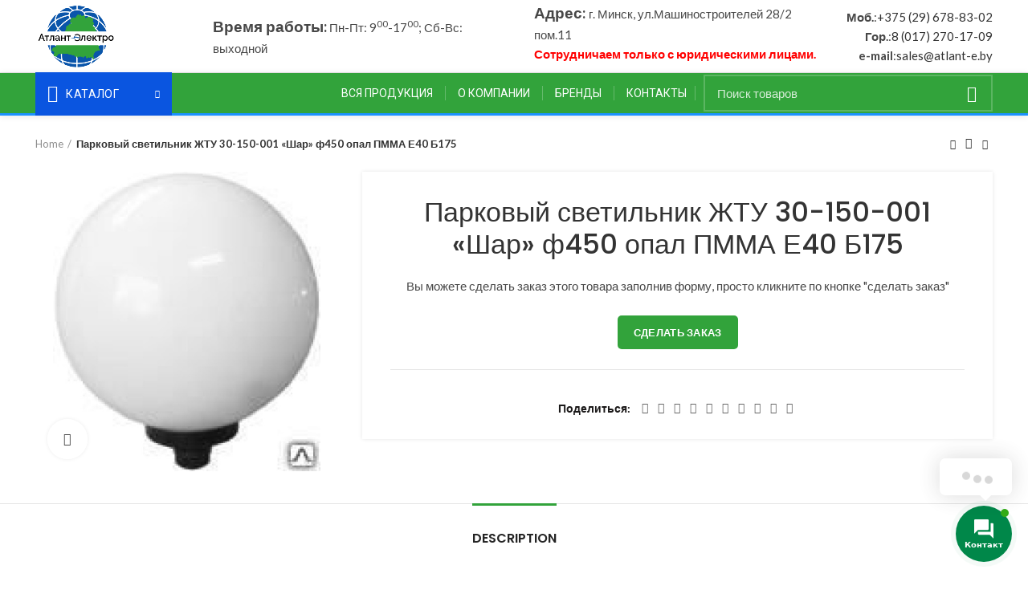

--- FILE ---
content_type: text/html; charset=UTF-8
request_url: https://atlant-e.by/product/parkovyj-svetilnik-zhtu-30-150-001-shar-f450-opal-pmma-e40-b175/
body_size: 29936
content:
<!DOCTYPE html>
<html lang="ru-RU">
<head>
	<meta name="yandex-verification" content="c5ecf8d40d62a0b3" />
	<!-- Google Tag Manager -->
<script>(function(w,d,s,l,i){w[l]=w[l]||[];w[l].push({'gtm.start':
new Date().getTime(),event:'gtm.js'});var f=d.getElementsByTagName(s)[0],
j=d.createElement(s),dl=l!='dataLayer'?'&l='+l:'';j.async=true;j.src=
'https://www.googletagmanager.com/gtm.js?id='+i+dl;f.parentNode.insertBefore(j,f);
})(window,document,'script','dataLayer','GTM-5ZPF87X');</script>
<!-- End Google Tag Manager -->
	<meta name="google-site-verification" content="byNS6hd8rGFQu60DsUhJ_6nsG0unlHRskaSXyCUXkQ8" />
	<meta charset="UTF-8">
	<link rel="profile" href="https://gmpg.org/xfn/11">
	<link rel="pingback" href="https://atlant-e.by/xmlrpc.php">
			<script>window.MSInputMethodContext && document.documentMode && document.write('<script src="https://atlant-e.by/wp-content/themes/woodmart/js/libs/ie11CustomProperties.min.js"><\/script>');</script>
		<link href='/wp-content/themes/woodmart/fonts/woodmart-font.woff' rel='preload' as='font' type='font/woff' crossorigin='anonymous'><meta name='robots' content='index, follow, max-image-preview:large, max-snippet:-1, max-video-preview:-1' />

<!-- Google Tag Manager for WordPress by gtm4wp.com -->
<script data-cfasync="false" data-pagespeed-no-defer>
	var gtm4wp_datalayer_name = "dataLayer";
	var dataLayer = dataLayer || [];
</script>
<!-- End Google Tag Manager for WordPress by gtm4wp.com -->
	<!-- This site is optimized with the Yoast SEO Premium plugin v17.8 (Yoast SEO v17.8) - https://yoast.com/wordpress/plugins/seo/ -->
	<title>Парковый светильник ЖТУ 30-150-001 &quot;Шар&quot; ф450 опал ПММА Е40 Б175 купить по выгодной цене</title>
	<meta name="description" content="Парковый светильник ЖТУ 30-150-001 &quot;Шар&quot; ф450 опал ПММА Е40 Б175 от компании » Атлант-электро «» Атлант-электро « ✔ Широкий ассортимент электротехнической продукции ✔ Цены от производителей" />
	<link rel="canonical" href="https://atlant-e.by/product/parkovyj-svetilnik-zhtu-30-150-001-shar-f450-opal-pmma-e40-b175/" />
	<meta property="og:locale" content="ru_RU" />
	<meta property="og:type" content="product" />
	<meta property="og:title" content="Парковый светильник ЖТУ 30-150-001 &quot;Шар&quot; ф450 опал ПММА Е40 Б175" />
	<meta property="og:description" content="Парковый светильник ЖТУ 30-150-001 &quot;Шар&quot; ф450 опал ПММА Е40 Б175 от компании » Атлант-электро «» Атлант-электро « ✔ Широкий ассортимент электротехнической продукции ✔ Цены от производителей" />
	<meta property="og:url" content="https://atlant-e.by/product/parkovyj-svetilnik-zhtu-30-150-001-shar-f450-opal-pmma-e40-b175/" />
	<meta property="og:site_name" content="atlant-e.by" />
	<meta property="og:image" content="https://atlant-e.by/wp-content/uploads/2022/01/parkovyj-svetilnik-zhtu-30-150-001-shar-f450-opal-pmma-e40-b175_61d31a8ece179.jpeg" />
	<meta property="og:image:width" content="143" />
	<meta property="og:image:height" content="160" />
	<meta name="twitter:card" content="summary_large_image" />
	<meta name="twitter:label1" content="Цена" />
	<meta name="twitter:data1" content="" />
	<meta name="twitter:label2" content="Availability" />
	<meta name="twitter:data2" content="In stock" />
	<meta property="product:price:amount" content="0.00" />
	<meta property="product:price:currency" content="BYN" />
	<meta property="og:availability" content="instock" />
	<meta property="product:availability" content="instock" />
	<meta property="product:condition" content="new" />
	<!-- / Yoast SEO Premium plugin. -->


<link rel='dns-prefetch' href='//fonts.googleapis.com' />
<link rel="alternate" type="application/rss+xml" title="atlant-e.by &raquo; Лента" href="https://atlant-e.by/feed/" />
<link rel="alternate" type="application/rss+xml" title="atlant-e.by &raquo; Лента комментариев" href="https://atlant-e.by/comments/feed/" />
<link rel="alternate" title="oEmbed (JSON)" type="application/json+oembed" href="https://atlant-e.by/wp-json/oembed/1.0/embed?url=https%3A%2F%2Fatlant-e.by%2Fproduct%2Fparkovyj-svetilnik-zhtu-30-150-001-shar-f450-opal-pmma-e40-b175%2F" />
<link rel="alternate" title="oEmbed (XML)" type="text/xml+oembed" href="https://atlant-e.by/wp-json/oembed/1.0/embed?url=https%3A%2F%2Fatlant-e.by%2Fproduct%2Fparkovyj-svetilnik-zhtu-30-150-001-shar-f450-opal-pmma-e40-b175%2F&#038;format=xml" />
<style id='wp-img-auto-sizes-contain-inline-css' type='text/css'>
img:is([sizes=auto i],[sizes^="auto," i]){contain-intrinsic-size:3000px 1500px}
/*# sourceURL=wp-img-auto-sizes-contain-inline-css */
</style>
<style id='classic-theme-styles-inline-css' type='text/css'>
/*! This file is auto-generated */
.wp-block-button__link{color:#fff;background-color:#32373c;border-radius:9999px;box-shadow:none;text-decoration:none;padding:calc(.667em + 2px) calc(1.333em + 2px);font-size:1.125em}.wp-block-file__button{background:#32373c;color:#fff;text-decoration:none}
/*# sourceURL=/wp-includes/css/classic-themes.min.css */
</style>
<style id='woocommerce-inline-inline-css' type='text/css'>
.woocommerce form .form-row .required { visibility: visible; }
/*# sourceURL=woocommerce-inline-inline-css */
</style>
<link rel='stylesheet' id='contactus.css-css' href='https://atlant-e.by/wp-content/plugins/ar-contactus/res/css/contactus.min.css?ver=2.2.1' type='text/css' media='all' />
<link rel='stylesheet' id='contactus.generated.desktop.css-css' href='https://atlant-e.by/wp-content/plugins/ar-contactus/res/css/generated-desktop.css?ver=1763273835' type='text/css' media='all' />
<link rel='stylesheet' id='js_composer_front-css' href='https://atlant-e.by/wp-content/plugins/js_composer/assets/css/js_composer.min.css?ver=6.8.0' type='text/css' media='all' />
<link rel='stylesheet' id='bootstrap-css' href='https://atlant-e.by/wp-content/themes/woodmart/css/bootstrap-light.min.css?ver=6.2.4' type='text/css' media='all' />
<link rel='stylesheet' id='woodmart-style-css' href='https://atlant-e.by/wp-content/themes/woodmart/css/parts/base.min.css?ver=6.2.4' type='text/css' media='all' />
<link rel='stylesheet' id='wd-widget-wd-recent-posts-css' href='https://atlant-e.by/wp-content/themes/woodmart/css/parts/widget-wd-recent-posts.min.css?ver=6.2.4' type='text/css' media='all' />
<link rel='stylesheet' id='wd-widget-wd-layered-nav-product-cat-css' href='https://atlant-e.by/wp-content/themes/woodmart/css/parts/woo-widget-wd-layered-nav-product-cat.min.css?ver=6.2.4' type='text/css' media='all' />
<link rel='stylesheet' id='wd-footer-widget-collapse-css' href='https://atlant-e.by/wp-content/themes/woodmart/css/parts/footer-widget-collapse.min.css?ver=6.2.4' type='text/css' media='all' />
<link rel='stylesheet' id='wd-wpbakery-base-css' href='https://atlant-e.by/wp-content/themes/woodmart/css/parts/int-wpbakery-base.min.css?ver=6.2.4' type='text/css' media='all' />
<link rel='stylesheet' id='wd-woocommerce-base-css' href='https://atlant-e.by/wp-content/themes/woodmart/css/parts/woocommerce-base.min.css?ver=6.2.4' type='text/css' media='all' />
<link rel='stylesheet' id='wd-page-single-product-css' href='https://atlant-e.by/wp-content/themes/woodmart/css/parts/woo-page-single-product.min.css?ver=6.2.4' type='text/css' media='all' />
<link rel='stylesheet' id='child-style-css' href='https://atlant-e.by/wp-content/themes/woodmart-child/style.css?ver=6.2.4' type='text/css' media='all' />
<link rel='stylesheet' id='wd-header-base-css' href='https://atlant-e.by/wp-content/themes/woodmart/css/parts/header-base.min.css?ver=6.2.4' type='text/css' media='all' />
<link rel='stylesheet' id='wd-mod-tools-css' href='https://atlant-e.by/wp-content/themes/woodmart/css/parts/mod-tools.min.css?ver=6.2.4' type='text/css' media='all' />
<link rel='stylesheet' id='wd-header-elements-base-css' href='https://atlant-e.by/wp-content/themes/woodmart/css/parts/header-el-base.min.css?ver=6.2.4' type='text/css' media='all' />
<link rel='stylesheet' id='wd-social-icons-css' href='https://atlant-e.by/wp-content/themes/woodmart/css/parts/el-social-icons.min.css?ver=6.2.4' type='text/css' media='all' />
<link rel='stylesheet' id='wd-header-categories-nav-css' href='https://atlant-e.by/wp-content/themes/woodmart/css/parts/header-el-category-nav.min.css?ver=6.2.4' type='text/css' media='all' />
<link rel='stylesheet' id='wd-header-search-css' href='https://atlant-e.by/wp-content/themes/woodmart/css/parts/header-el-search.min.css?ver=6.2.4' type='text/css' media='all' />
<link rel='stylesheet' id='wd-header-search-form-css' href='https://atlant-e.by/wp-content/themes/woodmart/css/parts/header-el-search-form.min.css?ver=6.2.4' type='text/css' media='all' />
<link rel='stylesheet' id='wd-page-title-css' href='https://atlant-e.by/wp-content/themes/woodmart/css/parts/page-title.min.css?ver=6.2.4' type='text/css' media='all' />
<link rel='stylesheet' id='wd-owl-carousel-css' href='https://atlant-e.by/wp-content/themes/woodmart/css/parts/lib-owl-carousel.min.css?ver=6.2.4' type='text/css' media='all' />
<link rel='stylesheet' id='wd-photoswipe-css' href='https://atlant-e.by/wp-content/themes/woodmart/css/parts/lib-photoswipe.min.css?ver=6.2.4' type='text/css' media='all' />
<link rel='stylesheet' id='wd-mfp-popup-css' href='https://atlant-e.by/wp-content/themes/woodmart/css/parts/lib-magnific-popup.min.css?ver=6.2.4' type='text/css' media='all' />
<link rel='stylesheet' id='wd-footer-base-css' href='https://atlant-e.by/wp-content/themes/woodmart/css/parts/footer-base.min.css?ver=6.2.4' type='text/css' media='all' />
<link rel='stylesheet' id='wd-scroll-top-css' href='https://atlant-e.by/wp-content/themes/woodmart/css/parts/opt-scrolltotop.min.css?ver=6.2.4' type='text/css' media='all' />
<link rel='stylesheet' id='xts-style-default_header-css' href='https://atlant-e.by/wp-content/uploads/2024/06/xts-default_header-1718037361.css?ver=6.2.4' type='text/css' media='all' />
<link rel='stylesheet' id='xts-style-theme_settings_default-css' href='https://atlant-e.by/wp-content/uploads/2025/12/xts-theme_settings_default-1764755947.css?ver=6.2.4' type='text/css' media='all' />
<link rel='stylesheet' id='xts-google-fonts-css' href='https://fonts.googleapis.com/css?family=Lato%3A400%2C700%7CPoppins%3A400%2C600%2C500%7CRoboto%3A400%2C700&#038;ver=6.2.4' type='text/css' media='all' />
<script type="text/javascript" src="https://atlant-e.by/wp-includes/js/jquery/jquery.min.js?ver=3.7.1" id="jquery-core-js"></script>
<script type="text/javascript" src="https://atlant-e.by/wp-includes/js/jquery/jquery-migrate.min.js?ver=3.4.1" id="jquery-migrate-js"></script>
<script type="text/javascript" src="https://atlant-e.by/wp-content/plugins/woocommerce/assets/js/jquery-blockui/jquery.blockUI.min.js?ver=2.7.0-wc.6.0.1" id="jquery-blockui-js"></script>
<script type="text/javascript" id="wc-add-to-cart-js-extra">
/* <![CDATA[ */
var wc_add_to_cart_params = {"ajax_url":"/wp-admin/admin-ajax.php","wc_ajax_url":"/?wc-ajax=%%endpoint%%","i18n_view_cart":"View cart","cart_url":"https://atlant-e.by/cart/","is_cart":"","cart_redirect_after_add":"no"};
//# sourceURL=wc-add-to-cart-js-extra
/* ]]> */
</script>
<script type="text/javascript" src="https://atlant-e.by/wp-content/plugins/woocommerce/assets/js/frontend/add-to-cart.min.js?ver=6.0.1" id="wc-add-to-cart-js"></script>
<script type="text/javascript" id="contactus-js-extra">
/* <![CDATA[ */
var arCUVars = {"url":"https://atlant-e.by/wp-admin/admin-ajax.php","version":"2.2.1","_wpnonce":"\u003Cinput type=\"hidden\" id=\"_wpnonce\" name=\"_wpnonce\" value=\"32acadf68f\" /\u003E\u003Cinput type=\"hidden\" name=\"_wp_http_referer\" value=\"/product/parkovyj-svetilnik-zhtu-30-150-001-shar-f450-opal-pmma-e40-b175/\" /\u003E"};
//# sourceURL=contactus-js-extra
/* ]]> */
</script>
<script type="text/javascript" src="https://atlant-e.by/wp-content/plugins/ar-contactus/res/js/contactus.min.js?ver=2.2.1" id="contactus-js"></script>
<script type="text/javascript" src="https://atlant-e.by/wp-content/plugins/ar-contactus/res/js/scripts.js?ver=2.2.1" id="contactus.scripts-js"></script>
<script type="text/javascript" src="https://atlant-e.by/wp-content/plugins/js_composer/assets/js/vendors/woocommerce-add-to-cart.js?ver=6.8.0" id="vc_woocommerce-add-to-cart-js-js"></script>
<script type="text/javascript" src="https://atlant-e.by/wp-content/themes/woodmart/js/libs/device.min.js?ver=6.2.4" id="wd-device-library-js"></script>
<link rel="https://api.w.org/" href="https://atlant-e.by/wp-json/" /><link rel="alternate" title="JSON" type="application/json" href="https://atlant-e.by/wp-json/wp/v2/product/49500" /><link rel="EditURI" type="application/rsd+xml" title="RSD" href="https://atlant-e.by/xmlrpc.php?rsd" />
<meta name="generator" content="WordPress 6.9" />
<meta name="generator" content="WooCommerce 6.0.1" />
<link rel='shortlink' href='https://atlant-e.by/?p=49500' />

<!-- Google Tag Manager for WordPress by gtm4wp.com -->
<!-- GTM Container placement set to footer -->
<script data-cfasync="false" data-pagespeed-no-defer type="text/javascript">
	var dataLayer_content = {"pagePostType":"product","pagePostType2":"single-product","pagePostAuthor":"atlant-admin"};
	dataLayer.push( dataLayer_content );
</script>
<script data-cfasync="false">
(function(w,d,s,l,i){w[l]=w[l]||[];w[l].push({'gtm.start':
new Date().getTime(),event:'gtm.js'});var f=d.getElementsByTagName(s)[0],
j=d.createElement(s),dl=l!='dataLayer'?'&l='+l:'';j.async=true;j.src=
'//www.googletagmanager.com/gtm.'+'js?id='+i+dl;f.parentNode.insertBefore(j,f);
})(window,document,'script','dataLayer','GTM-KB5FPJK');
</script>
<!-- End Google Tag Manager -->
<!-- End Google Tag Manager for WordPress by gtm4wp.com -->					<meta name="viewport" content="width=device-width, initial-scale=1.0, maximum-scale=1.0, user-scalable=no">
										<noscript><style>.woocommerce-product-gallery{ opacity: 1 !important; }</style></noscript>
	<meta name="generator" content="Powered by WPBakery Page Builder - drag and drop page builder for WordPress."/>
<link rel="icon" href="https://atlant-e.by/wp-content/uploads/2021/11/cropped-fav-32x32.png" sizes="32x32" />
<link rel="icon" href="https://atlant-e.by/wp-content/uploads/2021/11/cropped-fav-192x192.png" sizes="192x192" />
<link rel="apple-touch-icon" href="https://atlant-e.by/wp-content/uploads/2021/11/cropped-fav-180x180.png" />
<meta name="msapplication-TileImage" content="https://atlant-e.by/wp-content/uploads/2021/11/cropped-fav-270x270.png" />
<style>
		
		</style><noscript><style> .wpb_animate_when_almost_visible { opacity: 1; }</style></noscript>	

<style id='global-styles-inline-css' type='text/css'>
:root{--wp--preset--aspect-ratio--square: 1;--wp--preset--aspect-ratio--4-3: 4/3;--wp--preset--aspect-ratio--3-4: 3/4;--wp--preset--aspect-ratio--3-2: 3/2;--wp--preset--aspect-ratio--2-3: 2/3;--wp--preset--aspect-ratio--16-9: 16/9;--wp--preset--aspect-ratio--9-16: 9/16;--wp--preset--color--black: #000000;--wp--preset--color--cyan-bluish-gray: #abb8c3;--wp--preset--color--white: #ffffff;--wp--preset--color--pale-pink: #f78da7;--wp--preset--color--vivid-red: #cf2e2e;--wp--preset--color--luminous-vivid-orange: #ff6900;--wp--preset--color--luminous-vivid-amber: #fcb900;--wp--preset--color--light-green-cyan: #7bdcb5;--wp--preset--color--vivid-green-cyan: #00d084;--wp--preset--color--pale-cyan-blue: #8ed1fc;--wp--preset--color--vivid-cyan-blue: #0693e3;--wp--preset--color--vivid-purple: #9b51e0;--wp--preset--gradient--vivid-cyan-blue-to-vivid-purple: linear-gradient(135deg,rgb(6,147,227) 0%,rgb(155,81,224) 100%);--wp--preset--gradient--light-green-cyan-to-vivid-green-cyan: linear-gradient(135deg,rgb(122,220,180) 0%,rgb(0,208,130) 100%);--wp--preset--gradient--luminous-vivid-amber-to-luminous-vivid-orange: linear-gradient(135deg,rgb(252,185,0) 0%,rgb(255,105,0) 100%);--wp--preset--gradient--luminous-vivid-orange-to-vivid-red: linear-gradient(135deg,rgb(255,105,0) 0%,rgb(207,46,46) 100%);--wp--preset--gradient--very-light-gray-to-cyan-bluish-gray: linear-gradient(135deg,rgb(238,238,238) 0%,rgb(169,184,195) 100%);--wp--preset--gradient--cool-to-warm-spectrum: linear-gradient(135deg,rgb(74,234,220) 0%,rgb(151,120,209) 20%,rgb(207,42,186) 40%,rgb(238,44,130) 60%,rgb(251,105,98) 80%,rgb(254,248,76) 100%);--wp--preset--gradient--blush-light-purple: linear-gradient(135deg,rgb(255,206,236) 0%,rgb(152,150,240) 100%);--wp--preset--gradient--blush-bordeaux: linear-gradient(135deg,rgb(254,205,165) 0%,rgb(254,45,45) 50%,rgb(107,0,62) 100%);--wp--preset--gradient--luminous-dusk: linear-gradient(135deg,rgb(255,203,112) 0%,rgb(199,81,192) 50%,rgb(65,88,208) 100%);--wp--preset--gradient--pale-ocean: linear-gradient(135deg,rgb(255,245,203) 0%,rgb(182,227,212) 50%,rgb(51,167,181) 100%);--wp--preset--gradient--electric-grass: linear-gradient(135deg,rgb(202,248,128) 0%,rgb(113,206,126) 100%);--wp--preset--gradient--midnight: linear-gradient(135deg,rgb(2,3,129) 0%,rgb(40,116,252) 100%);--wp--preset--font-size--small: 13px;--wp--preset--font-size--medium: 20px;--wp--preset--font-size--large: 36px;--wp--preset--font-size--x-large: 42px;--wp--preset--spacing--20: 0.44rem;--wp--preset--spacing--30: 0.67rem;--wp--preset--spacing--40: 1rem;--wp--preset--spacing--50: 1.5rem;--wp--preset--spacing--60: 2.25rem;--wp--preset--spacing--70: 3.38rem;--wp--preset--spacing--80: 5.06rem;--wp--preset--shadow--natural: 6px 6px 9px rgba(0, 0, 0, 0.2);--wp--preset--shadow--deep: 12px 12px 50px rgba(0, 0, 0, 0.4);--wp--preset--shadow--sharp: 6px 6px 0px rgba(0, 0, 0, 0.2);--wp--preset--shadow--outlined: 6px 6px 0px -3px rgb(255, 255, 255), 6px 6px rgb(0, 0, 0);--wp--preset--shadow--crisp: 6px 6px 0px rgb(0, 0, 0);}:where(.is-layout-flex){gap: 0.5em;}:where(.is-layout-grid){gap: 0.5em;}body .is-layout-flex{display: flex;}.is-layout-flex{flex-wrap: wrap;align-items: center;}.is-layout-flex > :is(*, div){margin: 0;}body .is-layout-grid{display: grid;}.is-layout-grid > :is(*, div){margin: 0;}:where(.wp-block-columns.is-layout-flex){gap: 2em;}:where(.wp-block-columns.is-layout-grid){gap: 2em;}:where(.wp-block-post-template.is-layout-flex){gap: 1.25em;}:where(.wp-block-post-template.is-layout-grid){gap: 1.25em;}.has-black-color{color: var(--wp--preset--color--black) !important;}.has-cyan-bluish-gray-color{color: var(--wp--preset--color--cyan-bluish-gray) !important;}.has-white-color{color: var(--wp--preset--color--white) !important;}.has-pale-pink-color{color: var(--wp--preset--color--pale-pink) !important;}.has-vivid-red-color{color: var(--wp--preset--color--vivid-red) !important;}.has-luminous-vivid-orange-color{color: var(--wp--preset--color--luminous-vivid-orange) !important;}.has-luminous-vivid-amber-color{color: var(--wp--preset--color--luminous-vivid-amber) !important;}.has-light-green-cyan-color{color: var(--wp--preset--color--light-green-cyan) !important;}.has-vivid-green-cyan-color{color: var(--wp--preset--color--vivid-green-cyan) !important;}.has-pale-cyan-blue-color{color: var(--wp--preset--color--pale-cyan-blue) !important;}.has-vivid-cyan-blue-color{color: var(--wp--preset--color--vivid-cyan-blue) !important;}.has-vivid-purple-color{color: var(--wp--preset--color--vivid-purple) !important;}.has-black-background-color{background-color: var(--wp--preset--color--black) !important;}.has-cyan-bluish-gray-background-color{background-color: var(--wp--preset--color--cyan-bluish-gray) !important;}.has-white-background-color{background-color: var(--wp--preset--color--white) !important;}.has-pale-pink-background-color{background-color: var(--wp--preset--color--pale-pink) !important;}.has-vivid-red-background-color{background-color: var(--wp--preset--color--vivid-red) !important;}.has-luminous-vivid-orange-background-color{background-color: var(--wp--preset--color--luminous-vivid-orange) !important;}.has-luminous-vivid-amber-background-color{background-color: var(--wp--preset--color--luminous-vivid-amber) !important;}.has-light-green-cyan-background-color{background-color: var(--wp--preset--color--light-green-cyan) !important;}.has-vivid-green-cyan-background-color{background-color: var(--wp--preset--color--vivid-green-cyan) !important;}.has-pale-cyan-blue-background-color{background-color: var(--wp--preset--color--pale-cyan-blue) !important;}.has-vivid-cyan-blue-background-color{background-color: var(--wp--preset--color--vivid-cyan-blue) !important;}.has-vivid-purple-background-color{background-color: var(--wp--preset--color--vivid-purple) !important;}.has-black-border-color{border-color: var(--wp--preset--color--black) !important;}.has-cyan-bluish-gray-border-color{border-color: var(--wp--preset--color--cyan-bluish-gray) !important;}.has-white-border-color{border-color: var(--wp--preset--color--white) !important;}.has-pale-pink-border-color{border-color: var(--wp--preset--color--pale-pink) !important;}.has-vivid-red-border-color{border-color: var(--wp--preset--color--vivid-red) !important;}.has-luminous-vivid-orange-border-color{border-color: var(--wp--preset--color--luminous-vivid-orange) !important;}.has-luminous-vivid-amber-border-color{border-color: var(--wp--preset--color--luminous-vivid-amber) !important;}.has-light-green-cyan-border-color{border-color: var(--wp--preset--color--light-green-cyan) !important;}.has-vivid-green-cyan-border-color{border-color: var(--wp--preset--color--vivid-green-cyan) !important;}.has-pale-cyan-blue-border-color{border-color: var(--wp--preset--color--pale-cyan-blue) !important;}.has-vivid-cyan-blue-border-color{border-color: var(--wp--preset--color--vivid-cyan-blue) !important;}.has-vivid-purple-border-color{border-color: var(--wp--preset--color--vivid-purple) !important;}.has-vivid-cyan-blue-to-vivid-purple-gradient-background{background: var(--wp--preset--gradient--vivid-cyan-blue-to-vivid-purple) !important;}.has-light-green-cyan-to-vivid-green-cyan-gradient-background{background: var(--wp--preset--gradient--light-green-cyan-to-vivid-green-cyan) !important;}.has-luminous-vivid-amber-to-luminous-vivid-orange-gradient-background{background: var(--wp--preset--gradient--luminous-vivid-amber-to-luminous-vivid-orange) !important;}.has-luminous-vivid-orange-to-vivid-red-gradient-background{background: var(--wp--preset--gradient--luminous-vivid-orange-to-vivid-red) !important;}.has-very-light-gray-to-cyan-bluish-gray-gradient-background{background: var(--wp--preset--gradient--very-light-gray-to-cyan-bluish-gray) !important;}.has-cool-to-warm-spectrum-gradient-background{background: var(--wp--preset--gradient--cool-to-warm-spectrum) !important;}.has-blush-light-purple-gradient-background{background: var(--wp--preset--gradient--blush-light-purple) !important;}.has-blush-bordeaux-gradient-background{background: var(--wp--preset--gradient--blush-bordeaux) !important;}.has-luminous-dusk-gradient-background{background: var(--wp--preset--gradient--luminous-dusk) !important;}.has-pale-ocean-gradient-background{background: var(--wp--preset--gradient--pale-ocean) !important;}.has-electric-grass-gradient-background{background: var(--wp--preset--gradient--electric-grass) !important;}.has-midnight-gradient-background{background: var(--wp--preset--gradient--midnight) !important;}.has-small-font-size{font-size: var(--wp--preset--font-size--small) !important;}.has-medium-font-size{font-size: var(--wp--preset--font-size--medium) !important;}.has-large-font-size{font-size: var(--wp--preset--font-size--large) !important;}.has-x-large-font-size{font-size: var(--wp--preset--font-size--x-large) !important;}
/*# sourceURL=global-styles-inline-css */
</style>
<link rel='stylesheet' id='vc_font_awesome_5_shims-css' href='https://atlant-e.by/wp-content/plugins/js_composer/assets/lib/bower/font-awesome/css/v4-shims.min.css?ver=6.8.0' type='text/css' media='all' />
<link rel='stylesheet' id='vc_font_awesome_5-css' href='https://atlant-e.by/wp-content/plugins/js_composer/assets/lib/bower/font-awesome/css/all.min.css?ver=6.8.0' type='text/css' media='all' />
</head>

<body class="wp-singular product-template-default single single-product postid-49500 wp-theme-woodmart wp-child-theme-woodmart-child theme-woodmart woocommerce woocommerce-page woocommerce-no-js wrapper-full-width  woodmart-product-design-alt woodmart-product-sticky-on catalog-mode-on categories-accordion-on woodmart-archive-shop woodmart-ajax-shop-on offcanvas-sidebar-mobile offcanvas-sidebar-tablet wpb-js-composer js-comp-ver-6.8.0 vc_responsive">
			<script type="text/javascript" id="wd-flicker-fix">// Flicker fix.</script>		<!-- Google Tag Manager (noscript) -->
<noscript><iframe src="https://www.googletagmanager.com/ns.html?id=GTM-5ZPF87X"
height="0" width="0" style="display:none;visibility:hidden"></iframe></noscript>
<!-- End Google Tag Manager (noscript) -->

	
	<div class="website-wrapper">
									<header class="whb-header whb-sticky-shadow whb-scroll-stick whb-sticky-real">
					<div class="whb-main-header">
	
<div class="whb-row whb-top-bar whb-not-sticky-row whb-with-bg whb-without-border whb-color-light whb-flex-equal-sides whb-hidden-desktop">
	<div class="container">
		<div class="whb-flex-row whb-top-bar-inner">
			<div class="whb-column whb-col-left whb-visible-lg">
	
<div class="wd-header-text set-cont-mb-s reset-last-child "></div>
</div>
<div class="whb-column whb-col-center whb-visible-lg whb-empty-column">
	</div>
<div class="whb-column whb-col-right whb-visible-lg">
	
			<div class="wd-social-icons text-left icons-design-default icons-size-small color-scheme-light social-share social-form-circle">
									<a rel="noopener noreferrer nofollow" href="https://www.facebook.com/sharer/sharer.php?u=https://atlant-e.by/product/parkovyj-svetilnik-zhtu-30-150-001-shar-f450-opal-pmma-e40-b175/" target="_blank" class=" wd-social-icon social-facebook" aria-label="Facebook social link">
						<span class="wd-icon"></span>
											</a>
				
									<a rel="noopener noreferrer nofollow" href="https://twitter.com/share?url=https://atlant-e.by/product/parkovyj-svetilnik-zhtu-30-150-001-shar-f450-opal-pmma-e40-b175/" target="_blank" class=" wd-social-icon social-twitter" aria-label="Twitter social link">
						<span class="wd-icon"></span>
											</a>
				
									<a rel="noopener noreferrer nofollow" href="mailto:?subject=Проверьте этоhttps://atlant-e.by/product/parkovyj-svetilnik-zhtu-30-150-001-shar-f450-opal-pmma-e40-b175/" target="_blank" class=" wd-social-icon social-email" aria-label="Email social link">
						<span class="wd-icon"></span>
											</a>
				
				
				
									<a rel="noopener noreferrer nofollow" href="https://pinterest.com/pin/create/button/?url=https://atlant-e.by/product/parkovyj-svetilnik-zhtu-30-150-001-shar-f450-opal-pmma-e40-b175/&media=https://atlant-e.by/wp-content/uploads/2022/01/parkovyj-svetilnik-zhtu-30-150-001-shar-f450-opal-pmma-e40-b175_61d31a8ece179.jpeg&description=%D0%9F%D0%B0%D1%80%D0%BA%D0%BE%D0%B2%D1%8B%D0%B9+%D1%81%D0%B2%D0%B5%D1%82%D0%B8%D0%BB%D1%8C%D0%BD%D0%B8%D0%BA+%D0%96%D0%A2%D0%A3+30-150-001+%26%23171%3B%D0%A8%D0%B0%D1%80%26%23187%3B+%D1%84450+%D0%BE%D0%BF%D0%B0%D0%BB+%D0%9F%D0%9C%D0%9C%D0%90+%D0%9540+%D0%91175" target="_blank" class=" wd-social-icon social-pinterest" aria-label="Pinterest social link">
						<span class="wd-icon"></span>
											</a>
				
				
									<a rel="noopener noreferrer nofollow" href="https://www.linkedin.com/shareArticle?mini=true&url=https://atlant-e.by/product/parkovyj-svetilnik-zhtu-30-150-001-shar-f450-opal-pmma-e40-b175/" target="_blank" class=" wd-social-icon social-linkedin" aria-label="Linkedin social link">
						<span class="wd-icon"></span>
											</a>
				
				
				
				
				
				
				
				
									<a rel="noopener noreferrer nofollow" href="https://connect.ok.ru/offer?url=https://atlant-e.by/product/parkovyj-svetilnik-zhtu-30-150-001-shar-f450-opal-pmma-e40-b175/" target="_blank" class=" wd-social-icon social-ok" aria-label="Odnoklassniki social link">
						<span class="wd-icon"></span>
											</a>
				
									<a rel="noopener noreferrer nofollow" href="https://api.whatsapp.com/send?text=https%3A%2F%2Fatlant-e.by%2Fproduct%2Fparkovyj-svetilnik-zhtu-30-150-001-shar-f450-opal-pmma-e40-b175%2F" target="_blank" class="whatsapp-desktop  wd-social-icon social-whatsapp" aria-label="WhatsApp social link">
						<span class="wd-icon"></span>
											</a>
					
					<a rel="noopener noreferrer nofollow" href="whatsapp://send?text=https%3A%2F%2Fatlant-e.by%2Fproduct%2Fparkovyj-svetilnik-zhtu-30-150-001-shar-f450-opal-pmma-e40-b175%2F" target="_blank" class="whatsapp-mobile  wd-social-icon social-whatsapp" aria-label="WhatsApp social link">
						<span class="wd-icon"></span>
											</a>
				
									<a rel="noopener noreferrer nofollow" href="https://vk.com/share.php?url=https://atlant-e.by/product/parkovyj-svetilnik-zhtu-30-150-001-shar-f450-opal-pmma-e40-b175/&image=https://atlant-e.by/wp-content/uploads/2022/01/parkovyj-svetilnik-zhtu-30-150-001-shar-f450-opal-pmma-e40-b175_61d31a8ece179.jpeg&title=Парковый светильник ЖТУ 30-150-001 &#171;Шар&#187; ф450 опал ПММА Е40 Б175" target="_blank" class=" wd-social-icon social-vk" aria-label="VK social link">
						<span class="wd-icon"></span>
											</a>
								
								
				
									<a rel="noopener noreferrer nofollow" href="https://telegram.me/share/url?url=https://atlant-e.by/product/parkovyj-svetilnik-zhtu-30-150-001-shar-f450-opal-pmma-e40-b175/" target="_blank" class=" wd-social-icon social-tg" aria-label="Telegram social link">
						<span class="wd-icon"></span>
											</a>
								
									<a rel="noopener noreferrer nofollow" href="viber://forward?text=https://atlant-e.by/product/parkovyj-svetilnik-zhtu-30-150-001-shar-f450-opal-pmma-e40-b175/" target="_blank" class=" wd-social-icon social-viber" aria-label="Viber social link">
						<span class="wd-icon"></span>
											</a>
				
			</div>

		</div>
<div class="whb-column whb-col-mobile whb-hidden-lg">
	
<div class="wd-header-text set-cont-mb-s reset-last-child "><p style="text-align: center;"><strong>Моб.:</strong> <a href="tel:+375296788302">+375 (29) 678-83-02</a>|<strong>e-mail:</strong> <a href="mailto:sales@atlant-e.by">sales@atlant-e.by</a></p>
<p style="text-align: center;"><strong><span style="color: #ffffff;">Сотрудничаем только с юридическими лицами.</span></strong></p></div>
</div>
		</div>
	</div>
</div>

<div class="whb-row whb-general-header whb-not-sticky-row whb-without-bg whb-border-fullwidth whb-color-dark whb-flex-flex-middle">
	<div class="container">
		<div class="whb-flex-row whb-general-header-inner">
			<div class="whb-column whb-col-left whb-visible-lg">
	<div class="site-logo">
	<a href="https://atlant-e.by/" class="wd-logo wd-main-logo" rel="home">
		<img src="https://atlant-e.by/wp-content/uploads/2022/01/logotip-1.png" alt="atlant-e.by" style="max-width: 260px;" />	</a>
	</div>
</div>
<div class="whb-column whb-col-center whb-visible-lg">
	<div class="whb-space-element " style="width:100px;"></div>
<div class="wd-header-text set-cont-mb-s reset-last-child "><strong><span style="font-size: 14pt;">Время работы:</span></strong>
Пн-Пт: 9<sup>00</sup>-17<sup>00</sup>; Сб-Вс: выходной</div>

<div class="wd-header-text set-cont-mb-s reset-last-child "><strong><span style="font-size: 14pt;">Адрес: </span></strong>г. Минск, ул.Машиностроителей 28/2 пом.11
<p><strong><span style="color: #ff0000;">Сотрудничаем только с юридическими лицами. </span></strong><p></div>
</div>
<div class="whb-column whb-col-right whb-visible-lg">
	
<div class="wd-header-text set-cont-mb-s reset-last-child "><p style="text-align: right;"><strong>Моб.</strong>:<a href="tel:+375296788302">+375 (29) 678-83-02</a><br>
<strong>Гор.</strong>:<a href="tel:8 (017) 270-17-09">8 (017) 270-17-09</a><br>
<strong>e-mail</strong>:<a href="mailto:sales@atlant-e.by">sales@atlant-e.by</a></p></div>
</div>
<div class="whb-column whb-mobile-left whb-hidden-lg">
	<div class="wd-tools-element wd-header-mobile-nav wd-style-icon">
	<a href="#" rel="nofollow">
		<span class="wd-tools-icon">
					</span>
	
		<span class="wd-tools-text">Меню</span>
	</a>
</div><!--END wd-header-mobile-nav--></div>
<div class="whb-column whb-mobile-center whb-hidden-lg">
	<div class="site-logo">
	<a href="https://atlant-e.by/" class="wd-logo wd-main-logo" rel="home">
		<img src="https://atlant-e.by/wp-content/uploads/2022/01/logotip-1.png" alt="atlant-e.by" style="max-width: 140px;" />	</a>
	</div>
</div>
<div class="whb-column whb-mobile-right whb-hidden-lg whb-empty-column">
	</div>
		</div>
	</div>
</div>

<div class="whb-row whb-header-bottom whb-not-sticky-row whb-with-bg whb-border-fullwidth whb-color-light whb-flex-equal-sides whb-hidden-mobile whb-with-shadow">
	<div class="container">
		<div class="whb-flex-row whb-header-bottom-inner">
			<div class="whb-column whb-col-left whb-visible-lg">
	
<div class="wd-header-cats wd-event-hover wd-more-cat whb-eq5kmt0bgwkdn070e3p3" role="navigation">
	<span class="menu-opener color-scheme-light has-bg">
					<span class="menu-opener-icon"></span>
		
		<span class="menu-open-label">
			Каталог		</span>
	</span>
	<div class="wd-dropdown wd-dropdown-cats ">
		<ul id="menu-kategorii-tovara" class="menu wd-nav wd-nav-vertical"><li id="menu-item-50908" class="menu-item menu-item-type-taxonomy menu-item-object-product_cat menu-item-50908 item-level-0 menu-simple-dropdown wd-event-hover"><a href="https://atlant-e.by/product-category/siemens/" class="woodmart-nav-link"><span class="nav-link-text">Siemens</span></a></li>
<li id="menu-item-50904" class="menu-item menu-item-type-taxonomy menu-item-object-product_cat menu-item-50904 item-level-0 menu-simple-dropdown wd-event-hover"><a href="https://atlant-e.by/product-category/abb/" class="woodmart-nav-link"><span class="nav-link-text">ABB</span></a></li>
<li id="menu-item-50907" class="menu-item menu-item-type-taxonomy menu-item-object-product_cat menu-item-50907 item-level-0 menu-simple-dropdown wd-event-hover"><a href="https://atlant-e.by/product-category/schneider-electric/" class="woodmart-nav-link"><span class="nav-link-text">Schneider Electric</span></a></li>
<li id="menu-item-50906" class="menu-item menu-item-type-taxonomy menu-item-object-product_cat menu-item-50906 item-level-0 menu-simple-dropdown wd-event-hover"><a href="https://atlant-e.by/product-category/omron/" class="woodmart-nav-link"><span class="nav-link-text">Omron</span></a></li>
<li id="menu-item-50905" class="menu-item menu-item-type-taxonomy menu-item-object-product_cat menu-item-50905 item-level-0 menu-simple-dropdown wd-event-hover"><a href="https://atlant-e.by/product-category/degson/" class="woodmart-nav-link"><span class="nav-link-text">Degson</span></a></li>
<li id="menu-item-50903" class="menu-item menu-item-type-taxonomy menu-item-object-product_cat menu-item-50903 item-level-0 menu-simple-dropdown wd-event-hover"><a href="https://atlant-e.by/product-category/mikroshemy/" class="woodmart-nav-link"><span class="nav-link-text">Микросхемы и ИБП</span></a></li>
<li id="menu-item-5365" class="menu-item menu-item-type-taxonomy menu-item-object-product_cat menu-item-has-children menu-item-5365 item-level-0 menu-simple-dropdown wd-event-hover"><a href="https://atlant-e.by/product-category/elektrotehnicheskaya-produkcziya/" class="woodmart-nav-link"><span class="nav-link-text">Электротехническая продукция</span></a><div class="color-scheme-dark wd-design-default wd-dropdown-menu wd-dropdown"><div class="container">
<ul class="wd-sub-menu color-scheme-dark">
	<li id="menu-item-5366" class="menu-item menu-item-type-taxonomy menu-item-object-product_cat menu-item-has-children menu-item-5366 item-level-1 wd-event-hover dropdown-load-ajax"><a href="https://atlant-e.by/product-category/elektrotehnicheskaya-produkcziya/avtomaticheskie-vyklyuchateli/" class="woodmart-nav-link">Автоматические выключатели</a>
	<ul class="sub-sub-menu wd-dropdown">
		<li id="menu-item-25328" class="menu-item menu-item-type-taxonomy menu-item-object-product_cat menu-item-25328 item-level-2"><a href="https://atlant-e.by/product-category/elektrotehnicheskaya-produkcziya/avtomaticheskie-vyklyuchateli/avdt/" class="woodmart-nav-link">Автоматические выключатели дифференциального тока (АВДТ)</a></li>
		<li id="menu-item-25329" class="menu-item menu-item-type-taxonomy menu-item-object-product_cat menu-item-25329 item-level-2"><a href="https://atlant-e.by/product-category/elektrotehnicheskaya-produkcziya/avtomaticheskie-vyklyuchateli/ad/" class="woodmart-nav-link">АД</a></li>
		<li id="menu-item-25347" class="menu-item menu-item-type-taxonomy menu-item-object-product_cat menu-item-25347 item-level-2"><a href="https://atlant-e.by/product-category/elektrotehnicheskaya-produkcziya/avtomaticheskie-vyklyuchateli/ae-2046/" class="woodmart-nav-link">Автоматические выключатели АЕ 2046</a></li>
		<li id="menu-item-25399" class="menu-item menu-item-type-taxonomy menu-item-object-product_cat menu-item-25399 item-level-2"><a href="https://atlant-e.by/product-category/elektrotehnicheskaya-produkcziya/avtomaticheskie-vyklyuchateli/ae-2056/" class="woodmart-nav-link">Автоматические выключатели АЕ 2056</a></li>
		<li id="menu-item-25400" class="menu-item menu-item-type-taxonomy menu-item-object-product_cat menu-item-25400 item-level-2"><a href="https://atlant-e.by/product-category/elektrotehnicheskaya-produkcziya/avtomaticheskie-vyklyuchateli/ae-2066/" class="woodmart-nav-link">АЕ 2066</a></li>
		<li id="menu-item-25421" class="menu-item menu-item-type-taxonomy menu-item-object-product_cat menu-item-25421 item-level-2"><a href="https://atlant-e.by/product-category/elektrotehnicheskaya-produkcziya/avtomaticheskie-vyklyuchateli/va-47-100/" class="woodmart-nav-link">Автоматические выключатели ВА 47-100</a></li>
		<li id="menu-item-25458" class="menu-item menu-item-type-taxonomy menu-item-object-product_cat menu-item-25458 item-level-2"><a href="https://atlant-e.by/product-category/elektrotehnicheskaya-produkcziya/avtomaticheskie-vyklyuchateli/va-47-29/" class="woodmart-nav-link">Автоматические выключатели ВА 47-29</a></li>
		<li id="menu-item-25695" class="menu-item menu-item-type-taxonomy menu-item-object-product_cat menu-item-25695 item-level-2"><a href="https://atlant-e.by/product-category/elektrotehnicheskaya-produkcziya/avtomaticheskie-vyklyuchateli/va-51-35m1/" class="woodmart-nav-link">ВА 51-35М1</a></li>
		<li id="menu-item-25705" class="menu-item menu-item-type-taxonomy menu-item-object-product_cat menu-item-25705 item-level-2"><a href="https://atlant-e.by/product-category/elektrotehnicheskaya-produkcziya/avtomaticheskie-vyklyuchateli/va-51-35m2/" class="woodmart-nav-link">ВА 51-35М2</a></li>
		<li id="menu-item-25736" class="menu-item menu-item-type-taxonomy menu-item-object-product_cat menu-item-25736 item-level-2"><a href="https://atlant-e.by/product-category/elektrotehnicheskaya-produkcziya/avtomaticheskie-vyklyuchateli/va-51-35m3/" class="woodmart-nav-link">ВА 51-35М3</a></li>
		<li id="menu-item-25858" class="menu-item menu-item-type-taxonomy menu-item-object-product_cat menu-item-25858 item-level-2"><a href="https://atlant-e.by/product-category/elektrotehnicheskaya-produkcziya/avtomaticheskie-vyklyuchateli/va-57-31/" class="woodmart-nav-link">Автоматические выключатели ВА 57-31</a></li>
		<li id="menu-item-25882" class="menu-item menu-item-type-taxonomy menu-item-object-product_cat menu-item-25882 item-level-2"><a href="https://atlant-e.by/product-category/elektrotehnicheskaya-produkcziya/avtomaticheskie-vyklyuchateli/va-57-35/" class="woodmart-nav-link">Автоматические выключатели ВА 57-35</a></li>
		<li id="menu-item-26223" class="menu-item menu-item-type-taxonomy menu-item-object-product_cat menu-item-26223 item-level-2"><a href="https://atlant-e.by/product-category/elektrotehnicheskaya-produkcziya/avtomaticheskie-vyklyuchateli/va-57f35/" class="woodmart-nav-link">ВА 57Ф35</a></li>
		<li id="menu-item-26272" class="menu-item menu-item-type-taxonomy menu-item-object-product_cat menu-item-26272 item-level-2"><a href="https://atlant-e.by/product-category/elektrotehnicheskaya-produkcziya/avtomaticheskie-vyklyuchateli/va-88/" class="woodmart-nav-link">ВА 88</a></li>
		<li id="menu-item-26306" class="menu-item menu-item-type-taxonomy menu-item-object-product_cat menu-item-26306 item-level-2"><a href="https://atlant-e.by/product-category/elektrotehnicheskaya-produkcziya/avtomaticheskie-vyklyuchateli/va-79e/" class="woodmart-nav-link">ВА-79Е</a></li>
		<li id="menu-item-26355" class="menu-item menu-item-type-taxonomy menu-item-object-product_cat menu-item-26355 item-level-2"><a href="https://atlant-e.by/product-category/elektrotehnicheskaya-produkcziya/avtomaticheskie-vyklyuchateli/vd/" class="woodmart-nav-link">ВД</a></li>
	</ul>
</li>
	<li id="menu-item-50746" class="menu-item menu-item-type-taxonomy menu-item-object-product_cat menu-item-has-children menu-item-50746 item-level-1 wd-event-hover"><a href="https://atlant-e.by/product-category/elektrotehnicheskaya-produkcziya/avtomaticheskie-vyklyuchateli-elektron/" class="woodmart-nav-link">Автоматические выключатели Электрон</a>
	<ul class="sub-sub-menu wd-dropdown">
		<li id="menu-item-50747" class="menu-item menu-item-type-taxonomy menu-item-object-product_cat menu-item-50747 item-level-2"><a href="https://atlant-e.by/product-category/elektrotehnicheskaya-produkcziya/avtomaticheskie-vyklyuchateli-elektron/e06v/" class="woodmart-nav-link">Э06В</a></li>
		<li id="menu-item-50748" class="menu-item menu-item-type-taxonomy menu-item-object-product_cat menu-item-50748 item-level-2"><a href="https://atlant-e.by/product-category/elektrotehnicheskaya-produkcziya/avtomaticheskie-vyklyuchateli-elektron/e16v/" class="woodmart-nav-link">Э16В</a></li>
		<li id="menu-item-50749" class="menu-item menu-item-type-taxonomy menu-item-object-product_cat menu-item-50749 item-level-2"><a href="https://atlant-e.by/product-category/elektrotehnicheskaya-produkcziya/avtomaticheskie-vyklyuchateli-elektron/e25v/" class="woodmart-nav-link">Э25В</a></li>
		<li id="menu-item-50750" class="menu-item menu-item-type-taxonomy menu-item-object-product_cat menu-item-50750 item-level-2"><a href="https://atlant-e.by/product-category/elektrotehnicheskaya-produkcziya/avtomaticheskie-vyklyuchateli-elektron/e40v/" class="woodmart-nav-link">Э40В</a></li>
	</ul>
</li>
	<li id="menu-item-6440" class="menu-item menu-item-type-taxonomy menu-item-object-product_cat menu-item-has-children menu-item-6440 item-level-1 wd-event-hover"><a href="https://atlant-e.by/product-category/elektrotehnicheskaya-produkcziya/vyklyuchateli-i-rozetki/" class="woodmart-nav-link">Выключатели и розетки</a>
	<ul class="sub-sub-menu wd-dropdown">
		<li id="menu-item-26398" class="menu-item menu-item-type-taxonomy menu-item-object-product_cat menu-item-26398 item-level-2"><a href="https://atlant-e.by/product-category/elektrotehnicheskaya-produkcziya/vyklyuchateli-i-rozetki/bloki-vyklyuchatel-rozetka/" class="woodmart-nav-link">Блоки выключателей с розеткой</a></li>
		<li id="menu-item-26565" class="menu-item menu-item-type-taxonomy menu-item-object-product_cat menu-item-26565 item-level-2"><a href="https://atlant-e.by/product-category/elektrotehnicheskaya-produkcziya/vyklyuchateli-i-rozetki/vyklyuchateli-nastennye/" class="woodmart-nav-link">Настенные выключатели</a></li>
		<li id="menu-item-26671" class="menu-item menu-item-type-taxonomy menu-item-object-product_cat menu-item-26671 item-level-2"><a href="https://atlant-e.by/product-category/elektrotehnicheskaya-produkcziya/vyklyuchateli-i-rozetki/korobki-otvetvitelnye/" class="woodmart-nav-link">Ответвительные коробки</a></li>
		<li id="menu-item-26685" class="menu-item menu-item-type-taxonomy menu-item-object-product_cat menu-item-26685 item-level-2"><a href="https://atlant-e.by/product-category/elektrotehnicheskaya-produkcziya/vyklyuchateli-i-rozetki/rozetki-nastennye/" class="woodmart-nav-link">Настенные розетки</a></li>
	</ul>
</li>
	<li id="menu-item-6666" class="menu-item menu-item-type-taxonomy menu-item-object-product_cat menu-item-has-children menu-item-6666 item-level-1 wd-event-hover"><a href="https://atlant-e.by/product-category/elektrotehnicheskaya-produkcziya/knopki/" class="woodmart-nav-link">Кнопки</a>
	<ul class="sub-sub-menu wd-dropdown">
		<li id="menu-item-26808" class="menu-item menu-item-type-taxonomy menu-item-object-product_cat menu-item-26808 item-level-2"><a href="https://atlant-e.by/product-category/elektrotehnicheskaya-produkcziya/knopki/a/" class="woodmart-nav-link">A</a></li>
		<li id="menu-item-26828" class="menu-item menu-item-type-taxonomy menu-item-object-product_cat menu-item-26828 item-level-2"><a href="https://atlant-e.by/product-category/elektrotehnicheskaya-produkcziya/knopki/ad-knopki/" class="woodmart-nav-link">AD</a></li>
		<li id="menu-item-26839" class="menu-item menu-item-type-taxonomy menu-item-object-product_cat menu-item-26839 item-level-2"><a href="https://atlant-e.by/product-category/elektrotehnicheskaya-produkcziya/knopki/kontakty/" class="woodmart-nav-link">Контакты</a></li>
		<li id="menu-item-26841" class="menu-item menu-item-type-taxonomy menu-item-object-product_cat menu-item-26841 item-level-2"><a href="https://atlant-e.by/product-category/elektrotehnicheskaya-produkcziya/knopki/mkv2-lay5/" class="woodmart-nav-link">МКВ2 (LAY5)</a></li>
		<li id="menu-item-26854" class="menu-item menu-item-type-taxonomy menu-item-object-product_cat menu-item-26854 item-level-2"><a href="https://atlant-e.by/product-category/elektrotehnicheskaya-produkcziya/knopki/mkv3-lay4/" class="woodmart-nav-link">МКВ3 (LAY4)</a></li>
		<li id="menu-item-26967" class="menu-item menu-item-type-taxonomy menu-item-object-product_cat menu-item-26967 item-level-2"><a href="https://atlant-e.by/product-category/elektrotehnicheskaya-produkcziya/knopki/pkv2-lay5/" class="woodmart-nav-link">ПКВ2 (LAY5)</a></li>
		<li id="menu-item-27098" class="menu-item menu-item-type-taxonomy menu-item-object-product_cat menu-item-27098 item-level-2"><a href="https://atlant-e.by/product-category/elektrotehnicheskaya-produkcziya/knopki/pkv3-lay4/" class="woodmart-nav-link">ПКВ3 (LAY4)</a></li>
	</ul>
</li>
	<li id="menu-item-27233" class="menu-item menu-item-type-taxonomy menu-item-object-product_cat menu-item-has-children menu-item-27233 item-level-1 wd-event-hover"><a href="https://atlant-e.by/product-category/elektrotehnicheskaya-produkcziya/komplektuyushhie/" class="woodmart-nav-link">Комплектующие</a>
	<ul class="sub-sub-menu wd-dropdown">
		<li id="menu-item-7531" class="menu-item menu-item-type-taxonomy menu-item-object-product_cat menu-item-7531 item-level-2"><a href="https://atlant-e.by/product-category/elektrotehnicheskaya-produkcziya/komplektuyushhie/komplektuyushhie-k-puskatelyam/" class="woodmart-nav-link">Комплектующие к пускателям</a></li>
	</ul>
</li>
	<li id="menu-item-7389" class="menu-item menu-item-type-taxonomy menu-item-object-product_cat menu-item-has-children menu-item-7389 item-level-1 wd-event-hover"><a href="https://atlant-e.by/product-category/elektrotehnicheskaya-produkcziya/kontaktory-vakuumnye/" class="woodmart-nav-link">Вакуумные контакторы</a>
	<ul class="sub-sub-menu wd-dropdown">
		<li id="menu-item-27311" class="menu-item menu-item-type-taxonomy menu-item-object-product_cat menu-item-27311 item-level-2"><a href="https://atlant-e.by/product-category/elektrotehnicheskaya-produkcziya/kontaktory-vakuumnye/ckj5/" class="woodmart-nav-link">CKJ5</a></li>
		<li id="menu-item-27351" class="menu-item menu-item-type-taxonomy menu-item-object-product_cat menu-item-27351 item-level-2"><a href="https://atlant-e.by/product-category/elektrotehnicheskaya-produkcziya/kontaktory-vakuumnye/kv/" class="woodmart-nav-link">Вакуумные контакторы КВ</a></li>
		<li id="menu-item-27371" class="menu-item menu-item-type-taxonomy menu-item-object-product_cat menu-item-27371 item-level-2"><a href="https://atlant-e.by/product-category/elektrotehnicheskaya-produkcziya/kontaktory-vakuumnye/kvt/" class="woodmart-nav-link">КВТ</a></li>
		<li id="menu-item-27407" class="menu-item menu-item-type-taxonomy menu-item-object-product_cat menu-item-27407 item-level-2"><a href="https://atlant-e.by/product-category/elektrotehnicheskaya-produkcziya/kontaktory-vakuumnye/kvt10/" class="woodmart-nav-link">Вакуумные контакторы КВТ-10</a></li>
		<li id="menu-item-27422" class="menu-item menu-item-type-taxonomy menu-item-object-product_cat menu-item-27422 item-level-2"><a href="https://atlant-e.by/product-category/elektrotehnicheskaya-produkcziya/kontaktory-vakuumnye/kvt6/" class="woodmart-nav-link">КВТ6</a></li>
	</ul>
</li>
	<li id="menu-item-8172" class="menu-item menu-item-type-taxonomy menu-item-object-product_cat menu-item-has-children menu-item-8172 item-level-1 wd-event-hover"><a href="https://atlant-e.by/product-category/elektrotehnicheskaya-produkcziya/kontaktory-serii-kt/" class="woodmart-nav-link">Контакторы серии КТ</a>
	<ul class="sub-sub-menu wd-dropdown">
		<li id="menu-item-27464" class="menu-item menu-item-type-taxonomy menu-item-object-product_cat menu-item-27464 item-level-2"><a href="https://atlant-e.by/product-category/elektrotehnicheskaya-produkcziya/kontaktory-serii-kt/kt/" class="woodmart-nav-link">КТ</a></li>
		<li id="menu-item-27465" class="menu-item menu-item-type-taxonomy menu-item-object-product_cat menu-item-27465 item-level-2"><a href="https://atlant-e.by/product-category/elektrotehnicheskaya-produkcziya/kontaktory-serii-kt/ktp/" class="woodmart-nav-link">КТП</a></li>
	</ul>
</li>
	<li id="menu-item-8230" class="menu-item menu-item-type-taxonomy menu-item-object-product_cat menu-item-has-children menu-item-8230 item-level-1 wd-event-hover"><a href="https://atlant-e.by/product-category/elektrotehnicheskaya-produkcziya/konczevye-vyklyuchateli/" class="woodmart-nav-link">Концевые выключатели</a>
	<ul class="sub-sub-menu wd-dropdown">
		<li id="menu-item-27506" class="menu-item menu-item-type-taxonomy menu-item-object-product_cat menu-item-27506 item-level-2"><a href="https://atlant-e.by/product-category/elektrotehnicheskaya-produkcziya/konczevye-vyklyuchateli/vk/" class="woodmart-nav-link">ВК</a></li>
		<li id="menu-item-27550" class="menu-item menu-item-type-taxonomy menu-item-object-product_cat menu-item-27550 item-level-2"><a href="https://atlant-e.by/product-category/elektrotehnicheskaya-produkcziya/konczevye-vyklyuchateli/vpk/" class="woodmart-nav-link">ВПК</a></li>
		<li id="menu-item-27601" class="menu-item menu-item-type-taxonomy menu-item-object-product_cat menu-item-27601 item-level-2"><a href="https://atlant-e.by/product-category/elektrotehnicheskaya-produkcziya/konczevye-vyklyuchateli/vu/" class="woodmart-nav-link">ВУ</a></li>
		<li id="menu-item-27611" class="menu-item menu-item-type-taxonomy menu-item-object-product_cat menu-item-27611 item-level-2"><a href="https://atlant-e.by/product-category/elektrotehnicheskaya-produkcziya/konczevye-vyklyuchateli/ku/" class="woodmart-nav-link">КУ</a></li>
		<li id="menu-item-27624" class="menu-item menu-item-type-taxonomy menu-item-object-product_cat menu-item-27624 item-level-2"><a href="https://atlant-e.by/product-category/elektrotehnicheskaya-produkcziya/konczevye-vyklyuchateli/ku91/" class="woodmart-nav-link">КУ91</a></li>
		<li id="menu-item-27628" class="menu-item menu-item-type-taxonomy menu-item-object-product_cat menu-item-27628 item-level-2"><a href="https://atlant-e.by/product-category/elektrotehnicheskaya-produkcziya/konczevye-vyklyuchateli/ku92/" class="woodmart-nav-link">КУ92</a></li>
	</ul>
</li>
	<li id="menu-item-8348" class="menu-item menu-item-type-taxonomy menu-item-object-product_cat menu-item-has-children menu-item-8348 item-level-1 wd-event-hover"><a href="https://atlant-e.by/product-category/elektrotehnicheskaya-produkcziya/posty-knopochnye/" class="woodmart-nav-link">Кнопочные посты управления</a>
	<ul class="sub-sub-menu wd-dropdown">
		<li id="menu-item-27631" class="menu-item menu-item-type-taxonomy menu-item-object-product_cat menu-item-27631 item-level-2"><a href="https://atlant-e.by/product-category/elektrotehnicheskaya-produkcziya/posty-knopochnye/xal/" class="woodmart-nav-link">XAL</a></li>
		<li id="menu-item-27632" class="menu-item menu-item-type-taxonomy menu-item-object-product_cat menu-item-27632 item-level-2"><a href="https://atlant-e.by/product-category/elektrotehnicheskaya-produkcziya/posty-knopochnye/pke/" class="woodmart-nav-link">ПКЕ</a></li>
		<li id="menu-item-27653" class="menu-item menu-item-type-taxonomy menu-item-object-product_cat menu-item-27653 item-level-2"><a href="https://atlant-e.by/product-category/elektrotehnicheskaya-produkcziya/posty-knopochnye/pkt/" class="woodmart-nav-link">ПКТ</a></li>
	</ul>
</li>
	<li id="menu-item-8378" class="menu-item menu-item-type-taxonomy menu-item-object-product_cat menu-item-has-children menu-item-8378 item-level-1 wd-event-hover"><a href="https://atlant-e.by/product-category/elektrotehnicheskaya-produkcziya/puskateli-elektromagnitnye/" class="woodmart-nav-link">Электромагнитные пускатели</a>
	<ul class="sub-sub-menu wd-dropdown">
		<li id="menu-item-27663" class="menu-item menu-item-type-taxonomy menu-item-object-product_cat menu-item-27663 item-level-2"><a href="https://atlant-e.by/product-category/elektrotehnicheskaya-produkcziya/puskateli-elektromagnitnye/kmi/" class="woodmart-nav-link">КМИ</a></li>
		<li id="menu-item-27777" class="menu-item menu-item-type-taxonomy menu-item-object-product_cat menu-item-27777 item-level-2"><a href="https://atlant-e.by/product-category/elektrotehnicheskaya-produkcziya/puskateli-elektromagnitnye/pm12/" class="woodmart-nav-link">ПМ12</a></li>
		<li id="menu-item-28993" class="menu-item menu-item-type-taxonomy menu-item-object-product_cat menu-item-28993 item-level-2"><a href="https://atlant-e.by/product-category/elektrotehnicheskaya-produkcziya/puskateli-elektromagnitnye/pma/" class="woodmart-nav-link">ПМА</a></li>
		<li id="menu-item-29092" class="menu-item menu-item-type-taxonomy menu-item-object-product_cat menu-item-29092 item-level-2"><a href="https://atlant-e.by/product-category/elektrotehnicheskaya-produkcziya/puskateli-elektromagnitnye/pme/" class="woodmart-nav-link">ПМЕ</a></li>
		<li id="menu-item-29221" class="menu-item menu-item-type-taxonomy menu-item-object-product_cat menu-item-29221 item-level-2"><a href="https://atlant-e.by/product-category/elektrotehnicheskaya-produkcziya/puskateli-elektromagnitnye/pml/" class="woodmart-nav-link">Электромагнитные пускатели ПМЛ</a></li>
		<li id="menu-item-29304" class="menu-item menu-item-type-taxonomy menu-item-object-product_cat menu-item-29304 item-level-2"><a href="https://atlant-e.by/product-category/elektrotehnicheskaya-produkcziya/puskateli-elektromagnitnye/pmu/" class="woodmart-nav-link">ПМУ</a></li>
	</ul>
</li>
	<li id="menu-item-8554" class="menu-item menu-item-type-taxonomy menu-item-object-product_cat menu-item-8554 item-level-1"><a href="https://atlant-e.by/product-category/elektrotehnicheskaya-produkcziya/rele/" class="woodmart-nav-link">Реле</a></li>
	<li id="menu-item-8556" class="menu-item menu-item-type-taxonomy menu-item-object-product_cat menu-item-has-children menu-item-8556 item-level-1 wd-event-hover"><a href="https://atlant-e.by/product-category/elektrotehnicheskaya-produkcziya/transformatory/" class="woodmart-nav-link">Трансформаторы</a>
	<ul class="sub-sub-menu wd-dropdown">
		<li id="menu-item-29711" class="menu-item menu-item-type-taxonomy menu-item-object-product_cat menu-item-29711 item-level-2"><a href="https://atlant-e.by/product-category/elektrotehnicheskaya-produkcziya/transformatory/osm1/" class="woodmart-nav-link">ОСМ1</a></li>
	</ul>
</li>
	<li id="menu-item-25295" class="menu-item menu-item-type-taxonomy menu-item-object-product_cat menu-item-25295 item-level-1"><a href="https://atlant-e.by/product-category/elektrotehnicheskaya-produkcziya/blokirovki-i-klyuchi/" class="woodmart-nav-link">Блокировки и ключи</a></li>
	<li id="menu-item-25306" class="menu-item menu-item-type-taxonomy menu-item-object-product_cat menu-item-25306 item-level-1"><a href="https://atlant-e.by/product-category/elektrotehnicheskaya-produkcziya/zip-razedinitelej-i-otdelitelej/" class="woodmart-nav-link">ЗИП разъединителей и отделителей</a></li>
	<li id="menu-item-25274" class="menu-item menu-item-type-taxonomy menu-item-object-product_cat menu-item-25274 item-level-1"><a href="https://atlant-e.by/product-category/elektrotehnicheskaya-produkcziya/kontaktory/" class="woodmart-nav-link">Контакторы</a></li>
	<li id="menu-item-25241" class="menu-item menu-item-type-taxonomy menu-item-object-product_cat menu-item-25241 item-level-1"><a href="https://atlant-e.by/product-category/elektrotehnicheskaya-produkcziya/konczevye-pereklyuchateli/" class="woodmart-nav-link">Концевые переключатели</a></li>
	<li id="menu-item-25218" class="menu-item menu-item-type-taxonomy menu-item-object-product_cat menu-item-25218 item-level-1"><a href="https://atlant-e.by/product-category/elektrotehnicheskaya-produkcziya/pereklyuchateli/" class="woodmart-nav-link">Переключатели</a></li>
	<li id="menu-item-25296" class="menu-item menu-item-type-taxonomy menu-item-object-product_cat menu-item-25296 item-level-1"><a href="https://atlant-e.by/product-category/elektrotehnicheskaya-produkcziya/paketnye-pereklyuchateli/" class="woodmart-nav-link">Пакетные переключатели</a></li>
	<li id="menu-item-25250" class="menu-item menu-item-type-taxonomy menu-item-object-product_cat menu-item-25250 item-level-1"><a href="https://atlant-e.by/product-category/elektrotehnicheskaya-produkcziya/rele-vremeni/" class="woodmart-nav-link">Реле времени</a></li>
	<li id="menu-item-25251" class="menu-item menu-item-type-taxonomy menu-item-object-product_cat menu-item-25251 item-level-1"><a href="https://atlant-e.by/product-category/elektrotehnicheskaya-produkcziya/rele-zashhity/" class="woodmart-nav-link">Реле тока</a></li>
	<li id="menu-item-25252" class="menu-item menu-item-type-taxonomy menu-item-object-product_cat menu-item-25252 item-level-1"><a href="https://atlant-e.by/product-category/elektrotehnicheskaya-produkcziya/rele-promezhutochnye/" class="woodmart-nav-link">Промежуточное реле</a></li>
</ul>
</div>
</div>
</li>
<li id="menu-item-5360" class="menu-item menu-item-type-taxonomy menu-item-object-product_cat menu-item-has-children menu-item-5360 item-level-0 menu-simple-dropdown wd-event-hover"><a href="https://atlant-e.by/product-category/zashhitnaya-oplyotka/" class="woodmart-nav-link"><span class="nav-link-text">Защитная оплётка</span></a><div class="color-scheme-dark wd-design-default wd-dropdown-menu wd-dropdown"><div class="container">
<ul class="wd-sub-menu color-scheme-dark">
	<li id="menu-item-45400" class="menu-item menu-item-type-taxonomy menu-item-object-product_cat menu-item-45400 item-level-1"><a href="https://atlant-e.by/product-category/zashhitnaya-oplyotka/innoshrink/" class="woodmart-nav-link">innoSHRINK</a></li>
	<li id="menu-item-45439" class="menu-item menu-item-type-taxonomy menu-item-object-product_cat menu-item-45439 item-level-1"><a href="https://atlant-e.by/product-category/zashhitnaya-oplyotka/innosnap-70pet/" class="woodmart-nav-link">INNOSNAP 70PET</a></li>
	<li id="menu-item-45463" class="menu-item menu-item-type-taxonomy menu-item-object-product_cat menu-item-45463 item-level-1"><a href="https://atlant-e.by/product-category/zashhitnaya-oplyotka/iproflex-15pet/" class="woodmart-nav-link">IPROFLEX 15PET</a></li>
</ul>
</div>
</div>
</li>
<li id="menu-item-48672" class="menu-item menu-item-type-taxonomy menu-item-object-product_cat menu-item-has-children menu-item-48672 item-level-0 menu-mega-dropdown wd-event-hover dropdown-with-height"><a href="https://atlant-e.by/product-category/elektroshhitovoe-oborudovanie/" class="woodmart-nav-link"><span class="nav-link-text">Электрощитовое оборудование</span></a><style>.menu-item-48672 .wd-design-sized {min-height: 100px; width: 1000px; }</style><div class="color-scheme-dark wd-design-sized wd-dropdown-menu wd-dropdown"><div class="container">
<ul class="wd-sub-menu row color-scheme-dark">
	<li id="menu-item-48673" class="menu-item menu-item-type-taxonomy menu-item-object-product_cat menu-item-48673 item-level-1 col-auto"><a href="https://atlant-e.by/product-category/elektroshhitovoe-oborudovanie/yashhiki-upravleniya/" class="woodmart-nav-link">Ящики управления</a></li>
	<li id="menu-item-48674" class="menu-item menu-item-type-taxonomy menu-item-object-product_cat menu-item-48674 item-level-1 col-auto"><a href="https://atlant-e.by/product-category/elektroshhitovoe-oborudovanie/transformatornye-podstanczii/" class="woodmart-nav-link">Трансформаторные подстанции</a></li>
	<li id="menu-item-48675" class="menu-item menu-item-type-taxonomy menu-item-object-product_cat menu-item-48675 item-level-1 col-auto"><a href="https://atlant-e.by/product-category/elektroshhitovoe-oborudovanie/shhity-shhap/" class="woodmart-nav-link">ЩАП щиты</a></li>
	<li id="menu-item-48676" class="menu-item menu-item-type-taxonomy menu-item-object-product_cat menu-item-48676 item-level-1 col-auto"><a href="https://atlant-e.by/product-category/elektroshhitovoe-oborudovanie/vyklyuchateli-nagruzki/" class="woodmart-nav-link">Выключатели нагрузки</a></li>
	<li id="menu-item-48677" class="menu-item menu-item-type-taxonomy menu-item-object-product_cat menu-item-has-children menu-item-48677 item-level-1 col-auto"><a href="https://atlant-e.by/product-category/elektroshhitovoe-oborudovanie/raspredelitelnye-ustrojstva/" class="woodmart-nav-link">Распределительные устройства</a>
	<ul class="sub-sub-menu">
		<li id="menu-item-48678" class="menu-item menu-item-type-taxonomy menu-item-object-product_cat menu-item-48678 item-level-2"><a href="https://atlant-e.by/product-category/elektroshhitovoe-oborudovanie/raspredelitelnye-ustrojstva/shkaf-raspredelitelnyj/" class="woodmart-nav-link">Шкафы распределительные</a></li>
		<li id="menu-item-48679" class="menu-item menu-item-type-taxonomy menu-item-object-product_cat menu-item-48679 item-level-2"><a href="https://atlant-e.by/product-category/elektroshhitovoe-oborudovanie/raspredelitelnye-ustrojstva/shkaf-vru/" class="woodmart-nav-link">Шкаф ВРУ</a></li>
		<li id="menu-item-48680" class="menu-item menu-item-type-taxonomy menu-item-object-product_cat menu-item-48680 item-level-2"><a href="https://atlant-e.by/product-category/elektroshhitovoe-oborudovanie/raspredelitelnye-ustrojstva/punkt-raspredelitelnyj-pr-11/" class="woodmart-nav-link">Пункт распределительный ПР-11</a></li>
		<li id="menu-item-48682" class="menu-item menu-item-type-taxonomy menu-item-object-product_cat menu-item-48682 item-level-2"><a href="https://atlant-e.by/product-category/elektroshhitovoe-oborudovanie/raspredelitelnye-ustrojstva/panel-shho-70/" class="woodmart-nav-link">Панель ЩО-70</a></li>
	</ul>
</li>
	<li id="menu-item-48683" class="menu-item menu-item-type-taxonomy menu-item-object-product_cat menu-item-has-children menu-item-48683 item-level-1 col-auto"><a href="https://atlant-e.by/product-category/elektroshhitovoe-oborudovanie/vysokovoltnoe-oborudovanie/" class="woodmart-nav-link">Высоковольтное оборудование</a>
	<ul class="sub-sub-menu">
		<li id="menu-item-48684" class="menu-item menu-item-type-taxonomy menu-item-object-product_cat menu-item-48684 item-level-2"><a href="https://atlant-e.by/product-category/elektroshhitovoe-oborudovanie/vysokovoltnoe-oborudovanie/kamery-kso/" class="woodmart-nav-link">Камеры КСО</a></li>
		<li id="menu-item-48685" class="menu-item menu-item-type-taxonomy menu-item-object-product_cat menu-item-48685 item-level-2"><a href="https://atlant-e.by/product-category/elektroshhitovoe-oborudovanie/vysokovoltnoe-oborudovanie/punkty-kommercheskogo-ucheta-pku/" class="woodmart-nav-link">Пункты коммерческого учета ПКУ</a></li>
		<li id="menu-item-48686" class="menu-item menu-item-type-taxonomy menu-item-object-product_cat menu-item-48686 item-level-2"><a href="https://atlant-e.by/product-category/elektroshhitovoe-oborudovanie/vysokovoltnoe-oborudovanie/yachejki-karernye/" class="woodmart-nav-link">Ячейки карьерные</a></li>
	</ul>
</li>
</ul>
</div>
</div>
</li>
<li id="menu-item-50894" class="menu-item menu-item-type-custom menu-item-object-custom menu-item-50894 item-level-0 menu-simple-dropdown wd-event-hover"><a href="https://atlant-e.by/brendy/" class="woodmart-nav-link"><span class="nav-link-text">Электронные компоненты</span></a></li>
<li id="menu-item-51058" class="menu-item menu-item-type-custom menu-item-object-custom menu-item-51058 item-level-0 menu-simple-dropdown wd-event-hover"><a href="https://atlant-e.by/almaznye-rezhushhie-instrumenty" class="woodmart-nav-link"><span class="nav-link-text">Алмазные режущие инструменты</span></a></li>
<li class="menu-item item-level-0 wd-more-cat-btn"><a href="#" rel="nofollow noopener" class="woodmart-nav-link" aria-label="Show more category button"></a></li></ul>	</div>
</div>
</div>
<div class="whb-column whb-col-center whb-visible-lg">
	<div class="wd-header-nav wd-header-main-nav text-center" role="navigation">
	<ul id="menu-menyu" class="menu wd-nav wd-nav-main wd-style-separated wd-gap-m"><li id="menu-item-6289" class="menu-item menu-item-type-post_type menu-item-object-page current_page_parent menu-item-6289 item-level-0 menu-simple-dropdown wd-event-hover"><a href="https://atlant-e.by/shop/" class="woodmart-nav-link"><span class="nav-link-text">Вся продукция</span></a></li>
<li id="menu-item-5327" class="menu-item menu-item-type-post_type menu-item-object-page menu-item-5327 item-level-0 menu-simple-dropdown wd-event-hover"><a href="https://atlant-e.by/o-kompanii/" class="woodmart-nav-link"><span class="nav-link-text">О компании</span></a></li>
<li id="menu-item-50828" class="menu-item menu-item-type-post_type menu-item-object-page menu-item-50828 item-level-0 menu-simple-dropdown wd-event-hover"><a href="https://atlant-e.by/brendy/" class="woodmart-nav-link"><span class="nav-link-text">Бренды</span></a></li>
<li id="menu-item-5326" class="menu-item menu-item-type-post_type menu-item-object-page menu-item-5326 item-level-0 menu-simple-dropdown wd-event-hover"><a href="https://atlant-e.by/contact-us/" class="woodmart-nav-link"><span class="nav-link-text">Контакты</span></a></li>
</ul></div><!--END MAIN-NAV-->
</div>
<div class="whb-column whb-col-right whb-visible-lg">
	<div class="wd-header-divider whb-divider-default "></div>			<div class="wd-search-form wd-header-search-form">
								<form role="search" method="get" class="searchform  wd-style-default woodmart-ajax-search" action="https://atlant-e.by/"  data-thumbnail="1" data-price="1" data-post_type="product" data-count="20" data-sku="0" data-symbols_count="3">
					<input type="text" class="s" placeholder="Поиск товаров" value="" name="s" aria-label="Поиск" title="Поиск товаров" />
					<input type="hidden" name="post_type" value="product">
										<button type="submit" class="searchsubmit">
						<span>
							Поиск						</span>
											</button>
				</form>
													<div class="search-results-wrapper">
						<div class="wd-dropdown-results wd-scroll wd-dropdown">
							<div class="wd-scroll-content"></div>
						</div>

											</div>
							</div>
		</div>
<div class="whb-column whb-col-mobile whb-hidden-lg whb-empty-column">
	</div>
		</div>
	</div>
</div>
</div>
				</header>
			
								<div class="main-page-wrapper">
		
						
			
		<!-- MAIN CONTENT AREA -->
				<div class="container-fluid">
			<div class="row content-layout-wrapper align-items-start">
				<div style="display:none"><div id="breadcrumb"> <ul class="crumbs" itemscope itemtype="http://schema.org/BreadcrumbList"><li class="first" itemprop="itemListElement" itemscope
itemtype="http://schema.org/ListItem"><a itemscope itemtype="http://schema.org/Thing"
itemprop="item" href="https://atlant-e.by"><span itemprop="name">atlant-e.by</span></a><meta itemprop="position" content="1" /></li><span class="delimiter">›</span><li itemprop="itemListElement" itemscope
itemtype="http://schema.org/ListItem"><a itemscope itemtype="http://schema.org/Thing"
itemprop="item" href=""><span itemprop="name">
</a></span><meta itemprop="position" content="2" /></li><span class="delimiter">›</span><li itemprop="itemListElement" itemscope
itemtype="http://schema.org/ListItem"><a itemscope itemtype="http://schema.org/Thing"
itemprop="item" href="https://atlant-e.by/product/parkovyj-svetilnik-zhtu-30-150-001-shar-f450-opal-pmma-e40-b175/"><span itemprop="name">Парковый светильник ЖТУ 30-150-001 &#171;Шар&#187; ф450 опал ПММА Е40 Б175</span></a><meta itemprop="position" content="3" /></li><span class="delimiter">›</span><li itemprop="itemListElement" itemscope
itemtype="http://schema.org/ListItem"><a itemscope itemtype="http://schema.org/Thing"
itemprop="item" href="https://atlant-e.by/product/parkovyj-svetilnik-zhtu-30-150-001-shar-f450-opal-pmma-e40-b175/"><span itemprop="name">Парковый светильник ЖТУ 30-150-001 &#171;Шар&#187; ф450 опал ПММА Е40 Б175</span></a><meta itemprop="position" content="3" /></li></ul></div></div>

	<div class="site-content shop-content-area col-12 breadcrumbs-location-below_header content-with-products" role="main">
	<div> 
<div style="display:none" itemtype="//schema.org/Product" itemscope>
	<h1 itemprop="name">Парковый светильник ЖТУ 30-150-001 &#171;Шар&#187; ф450 опал ПММА Е40 Б175</h1>	
</div>
		
	<div class="single-breadcrumbs-wrapper">
		<div class="container">
							<nav class="woocommerce-breadcrumb"><a href="https://atlant-e.by" class="breadcrumb-link breadcrumb-link-last">Home</a><span class="breadcrumb-last"> Парковый светильник ЖТУ 30-150-001 &#171;Шар&#187; ф450 опал ПММА Е40 Б175</span></nav>			
										<div class="wd-products-nav">
								<div class="product-btn product-prev">
					<a href="https://atlant-e.by/product/parkovyj-svetilnik-zhtu-30-150-001-shar-f500-opal-pmma-e40-b250/">Предыдущий товар<span class="product-btn-icon"></span></a>
					<div class="wrapper-short">
						<div class="product-short">
							<div class="product-short-image">
								<a href="https://atlant-e.by/product/parkovyj-svetilnik-zhtu-30-150-001-shar-f500-opal-pmma-e40-b250/" class="product-thumb">
									<img width="300" height="300" src="https://atlant-e.by/wp-content/uploads/2022/01/parkovyj-svetilnik-zhtu-30-150-001-shar-f500-opal-pmma-e40-b250_61d31a88b8010-300x300.jpeg" class="attachment-woocommerce_thumbnail size-woocommerce_thumbnail" alt="Парковый светильник ЖТУ 30-150-001 &quot;Шар&quot; ф450 опал ПММА Е40 Б175 фото" decoding="async" srcset="https://atlant-e.by/wp-content/uploads/2022/01/parkovyj-svetilnik-zhtu-30-150-001-shar-f500-opal-pmma-e40-b250_61d31a88b8010-300x300.jpeg 300w, https://atlant-e.by/wp-content/uploads/2022/01/parkovyj-svetilnik-zhtu-30-150-001-shar-f500-opal-pmma-e40-b250_61d31a88b8010-600x600.jpeg 600w, https://atlant-e.by/wp-content/uploads/2022/01/parkovyj-svetilnik-zhtu-30-150-001-shar-f500-opal-pmma-e40-b250_61d31a88b8010-150x150.jpeg 150w" sizes="(max-width: 300px) 100vw, 300px" title="Парковый светильник ЖТУ 30-150-001 &quot;Шар&quot; ф450 опал ПММА Е40 Б175" />								</a>
							</div>
							<div class="product-short-description">
								<a href="https://atlant-e.by/product/parkovyj-svetilnik-zhtu-30-150-001-shar-f500-opal-pmma-e40-b250/" class="wd-entities-title">
									Парковый светильник ЖТУ 30-150-001 "Шар" ф500 опал ПММА Е40 Б250								</a>
								<span class="price">
																	</span>
							</div>
						</div>
					</div>
				</div>
				
				<a href="https://atlant-e.by/shop/" class="wd-back-btn">
					<span>
						Назад к товарам					</span>
				</a>

								<div class="product-btn product-next">
					<a href="https://atlant-e.by/product/svetilnik-parkovyj-ntu-23-150-001-shar-f600-pmma-e27-b250/">Следующий товар<span class="product-btn-icon"></span></a>
					<div class="wrapper-short">
						<div class="product-short">
							<div class="product-short-image">
								<a href="https://atlant-e.by/product/svetilnik-parkovyj-ntu-23-150-001-shar-f600-pmma-e27-b250/" class="product-thumb">
									<img width="300" height="300" src="https://atlant-e.by/wp-content/uploads/2022/01/svetilnik-parkovyj-ntu-23-150-001-shar-f600-pmma-e27-b250_61d31a9475b8f-300x300.jpeg" class="attachment-woocommerce_thumbnail size-woocommerce_thumbnail" alt="Парковый светильник ЖТУ 30-150-001 &quot;Шар&quot; ф450 опал ПММА Е40 Б175 фото" decoding="async" srcset="https://atlant-e.by/wp-content/uploads/2022/01/svetilnik-parkovyj-ntu-23-150-001-shar-f600-pmma-e27-b250_61d31a9475b8f-300x300.jpeg 300w, https://atlant-e.by/wp-content/uploads/2022/01/svetilnik-parkovyj-ntu-23-150-001-shar-f600-pmma-e27-b250_61d31a9475b8f-600x600.jpeg 600w, https://atlant-e.by/wp-content/uploads/2022/01/svetilnik-parkovyj-ntu-23-150-001-shar-f600-pmma-e27-b250_61d31a9475b8f-150x150.jpeg 150w" sizes="(max-width: 300px) 100vw, 300px" title="Парковый светильник ЖТУ 30-150-001 &quot;Шар&quot; ф450 опал ПММА Е40 Б175" />								</a>
							</div>
							<div class="product-short-description">
								<a href="https://atlant-e.by/product/svetilnik-parkovyj-ntu-23-150-001-shar-f600-pmma-e27-b250/" class="wd-entities-title">
									Светильник парковый НТУ 23-150-001 "Шар" ф600 ПММА Е27 Б250								</a>
								<span class="price">
																	</span>
							</div>
						</div>
					</div>
				</div>
							</div>
							</div>
	</div>

<div class="container">
	</div>


<div id="product-49500" class="single-product-page single-product-content product-design-alt tabs-location-standard tabs-type-tabs meta-location-add_to_cart reviews-location-tabs product-align-center product-summary-shadow product-sticky-on product-no-bg product type-product post-49500 status-publish first instock has-post-thumbnail shipping-taxable product-type-simple">

	<div class="container">

		<div class="woocommerce-notices-wrapper"></div>
		<div class="row product-image-summary-wrap">
			<div class="product-image-summary col-lg-12 col-12 col-md-12">
				<div class="row product-image-summary-inner">
					<div class="col-lg-4 col-12 col-md-6 product-images" >
						<div class="product-images-inner">
							<div class="woocommerce-product-gallery woocommerce-product-gallery--with-images woocommerce-product-gallery--with-images woocommerce-product-gallery--columns-4 images images row align-items-start thumbs-position-without image-action-zoom" style="opacity: 0; transition: opacity .25s ease-in-out;">
	<div class="col-12">

		<figure class="woocommerce-product-gallery__wrapper owl-items-lg-1 owl-items-md-1 owl-items-sm-1 owl-items-xs-1 owl-carousel">
			<div class="product-image-wrap"><figure data-thumb="https://atlant-e.by/wp-content/uploads/2022/01/parkovyj-svetilnik-zhtu-30-150-001-shar-f450-opal-pmma-e40-b175_61d31a8ece179.jpeg" class="woocommerce-product-gallery__image"><a data-elementor-open-lightbox="no" href="https://atlant-e.by/wp-content/uploads/2022/01/parkovyj-svetilnik-zhtu-30-150-001-shar-f450-opal-pmma-e40-b175_61d31a8ece179.jpeg"><img width="600" height="600" src="https://atlant-e.by/wp-content/uploads/2022/01/parkovyj-svetilnik-zhtu-30-150-001-shar-f450-opal-pmma-e40-b175_61d31a8ece179-600x600.jpeg" class="wp-post-image wp-post-image" alt="Парковый светильник ЖТУ 30-150-001 &quot;Шар&quot; ф450 опал ПММА Е40 Б175 фото" title="Парковый светильник ЖТУ 30-150-001 &quot;Шар&quot; ф450 опал ПММА Е40 Б175" data-caption="" data-src="https://atlant-e.by/wp-content/uploads/2022/01/parkovyj-svetilnik-zhtu-30-150-001-shar-f450-opal-pmma-e40-b175_61d31a8ece179.jpeg" data-large_image="https://atlant-e.by/wp-content/uploads/2022/01/parkovyj-svetilnik-zhtu-30-150-001-shar-f450-opal-pmma-e40-b175_61d31a8ece179.jpeg" data-large_image_width="143" data-large_image_height="160" decoding="async" loading="lazy" srcset="https://atlant-e.by/wp-content/uploads/2022/01/parkovyj-svetilnik-zhtu-30-150-001-shar-f450-opal-pmma-e40-b175_61d31a8ece179-600x600.jpeg 600w, https://atlant-e.by/wp-content/uploads/2022/01/parkovyj-svetilnik-zhtu-30-150-001-shar-f450-opal-pmma-e40-b175_61d31a8ece179-300x300.jpeg 300w, https://atlant-e.by/wp-content/uploads/2022/01/parkovyj-svetilnik-zhtu-30-150-001-shar-f450-opal-pmma-e40-b175_61d31a8ece179-150x150.jpeg 150w" sizes="auto, (max-width: 600px) 100vw, 600px" /></a></figure></div>		</figure>
					<div class="product-additional-galleries">
					<div class="wd-show-product-gallery-wrap  wd-gallery-btn"><a href="#" rel="nofollow" class="woodmart-show-product-gallery"><span>Нажмите, чтобы увеличить</span></a></div>
					</div>
			</div>

	</div>
						</div>
					</div>
										<div class="col-lg-8 col-12 col-md-6 summary entry-summary">
						<div class="summary-inner">
							
							
<h1 itemprop="name" class="product_title wd-entities-title">
	
		Парковый светильник ЖТУ 30-150-001 &#171;Шар&#187; ф450 опал ПММА Е40 Б175
	</h1>
<p class="price"></p>
							<div class="wd-before-add-to-cart">
											<p style="text-align: center">Вы можете сделать заказ этого товара заполнив форму, просто кликните по кнопке "сделать заказ"</p>									</div>
										<div class="wd-after-add-to-cart">
									<div class="vc_row wpb_row vc_row-fluid"><div class="wpb_column vc_column_container vc_col-sm-12"><div class="vc_column-inner"><div class="wpb_wrapper"><div id="wd-619fcc34bc5ea" class=" wd-rs-619fcc34bc5ea wd-button-wrapper text-center"><a href="#my_popup" title="" class="btn btn-color-primary btn-style-default btn-shape-semi-round btn-size-default wd-open-popup ">Сделать заказ</a></div><div id="my_popup" class="mfp-with-anim wd-popup mfp-hide" style="max-width:500px;"><div class="wd-popup-inner">
            <div 
                class="elfsight-widget-contact-form elfsight-widget" 
                data-elfsight-contact-form-options="%7B%22ei%22%3A%22%22%2C%22fields%22%3A%5B%7B%22type%22%3A%22text%22%2C%22placeholder%22%3A%22%5Cu0412%5Cu0430%5Cu0448%5Cu0435%20%5Cu0438%5Cu043c%5Cu044f%22%2C%22description%22%3A%22%22%2C%22label%22%3A%22%22%2C%22required%22%3Atrue%2C%22columnWidth%22%3A100%2C%22id%22%3A%22%5B%5D%22%7D%2C%7B%22type%22%3A%22email%22%2C%22label%22%3A%22%22%2C%22description%22%3A%22%22%2C%22placeholder%22%3A%22Email%20%22%2C%22required%22%3Atrue%2C%22columnWidth%22%3A100%2C%22id%22%3A%22%5B%5D%22%7D%2C%7B%22type%22%3A%22phone%22%2C%22label%22%3A%22%22%2C%22placeholder%22%3A%22%5Cu0422%5Cu0435%5Cu043b%5Cu0435%5Cu0444%5Cu043e%5Cu043d%22%2C%22description%22%3A%22%22%2C%22required%22%3Atrue%2C%22columnWidth%22%3A100%2C%22id%22%3A%22%5B%5D%22%7D%2C%7B%22type%22%3A%22text%22%2C%22label%22%3A%22%22%2C%22name%22%3A%22%22%2C%22placeholder%22%3A%22%5Cu043a%5Cu043e%5Cu043b%5Cu0438%5Cu0447%5Cu0435%5Cu0441%5Cu0442%5Cu0432%5Cu043e%22%2C%22options%22%3A%22Option%201%5CnOption%202%22%2C%22scaleNumbersMin%22%3A1%2C%22scaleNumbersMax%22%3A10%2C%22leftCaption%22%3A%22Not%20likely%22%2C%22rightCaption%22%3A%22Very%20likely%22%2C%22fileLinkCaption%22%3A%22Choose%20file%22%2C%22fileDragCaption%22%3A%22or%20drag%20%26%20drop%20here%22%2C%22text%22%3A%22Text%22%2C%22title%22%3A%22Heading%22%2C%22caption%22%3A%22%22%2C%22value%22%3A%22%22%2C%22labelText%22%3A%22Label%22%2C%22dateTime%22%3A%22date%22%2C%22dateFormat%22%3A%22d.m.Y%22%2C%22timeFormat%22%3A%22H%3Ai%22%2C%22starsCount%22%3A5%2C%22required%22%3Atrue%2C%22description%22%3A%22%22%2C%22columnWidth%22%3A100%2C%22elementColumnWidth%22%3A100%2C%22fileAllowedAll%22%3Atrue%2C%22fileAllowed%22%3A%5B%22.jpg%22%2C%22.jpeg%22%2C%22.png%22%2C%22.gif%22%2C%22.txt%22%2C%22.pdf%22%2C%22.doc%22%2C%22.docx%22%2C%22.pages%22%2C%22.numbers%22%2C%22.xls%22%2C%22.xlsx%22%2C%22.odt%22%2C%22.ppt%22%2C%22.pptx%22%2C%22.pps%22%2C%22.ppsx%22%2C%22.html%22%5D%2C%22fileMax%22%3A25%2C%22fields%22%3A%22%22%2C%22id%22%3A%22%5B%5D%22%7D%5D%2C%22headerActive%22%3Afalse%2C%22headerTitle%22%3A%22Get%20in%20Touch%22%2C%22headerText%22%3A%22Leave%20your%20message%20and%20we%27ll%20get%20back%20to%20you%20shortly.%22%2C%22headerPictureUrl%22%3A%22message%22%2C%22footerText%22%3A%22%22%2C%22actionAfterSubmit%22%3A%22message%22%2C%22successMessage%22%3A%22%5Cu0412%5Cu0430%5Cu0448%20%5Cu0437%5Cu0430%5Cu043a%5Cu0430%5Cu0437%20%5Cu0431%5Cu044b%5Cu043b%20%5Cu0443%5Cu0441%5Cu043f%5Cu0435%5Cu0448%5Cu043d%5Cu043e%20%5Cu043e%5Cu0442%5Cu043f%5Cu0440%5Cu0430%5Cu0432%5Cu043b%5Cu0435%5Cu043d%21%20%5Cu041c%5Cu044b%20%5Cu043e%5Cu0442%5Cu0432%5Cu0435%5Cu0442%5Cu0438%5Cu043c%20%5Cu0432%5Cu0430%5Cu043c%20%5Cu0432%20%5Cu0431%5Cu043b%5Cu0438%5Cu0436%5Cu0430%5Cu0439%5Cu0448%5Cu0435%5Cu0435%20%5Cu0432%5Cu0440%5Cu0435%5Cu043c%5Cu044f.%22%2C%22successContinueText%22%3A%22OK%22%2C%22redirectUrl%22%3A%22https%3A%5C%2F%5C%2Fexample.com%22%2C%22submitText%22%3A%22%5Cu0417%5Cu0430%5Cu043a%5Cu0430%5Cu0437%5Cu0430%5Cu0442%5Cu044c%22%2C%22stepsMessagesDivider%22%3Anull%2C%22stepsMessagesTitle%22%3Anull%2C%22stepsText%22%3A%22step%20%251%20of%20%252%22%2C%22stepBackText%22%3A%22Back%22%2C%22stepNextText%22%3A%22Next%22%2C%22errorMessageAllRequired%22%3A%22%5Cu041f%5Cu043e%5Cu0436%5Cu0430%5Cu043b%5Cu0443%5Cu0439%5Cu0441%5Cu0442%5Cu0430%2C%20%5Cu0437%5Cu0430%5Cu043f%5Cu043e%5Cu043b%5Cu043d%5Cu0438%5Cu0442%5Cu0435%20%5Cu0432%5Cu0441%5Cu0435%20%5Cu043e%5Cu0431%5Cu044f%5Cu0437%5Cu0430%5Cu0442%5Cu0435%5Cu043b%5Cu044c%5Cu043d%5Cu044b%5Cu0435%20%5Cu043f%5Cu043e%5Cu043b%5Cu044f%22%2C%22errorMessageAllIncorrect%22%3A%22%5Cu041f%5Cu043e%5Cu0436%5Cu0430%5Cu043b%5Cu0443%5Cu0439%5Cu0441%5Cu0442%5Cu0430%2C%20%5Cu0437%5Cu0430%5Cu043f%5Cu043e%5Cu043b%5Cu043d%5Cu0438%5Cu0442%5Cu0435%20%5Cu0432%5Cu0441%5Cu0435%20%5Cu043f%5Cu043e%5Cu043b%5Cu044f%20%5Cu043f%5Cu0440%5Cu0430%5Cu0432%5Cu0438%5Cu043b%5Cu044c%5Cu043d%5Cu043e%22%2C%22errorMessageSetMailTo%22%3A%22Please%2C%20set%20the%20email%20to%20send%20messages%20to%22%2C%22errorMessageRequiredCaptcha%22%3A%22Please%2C%20enter%20the%20captcha%22%2C%22errorMessageFileSizeLimit%22%3A%22File%20size%20limit%20exceeded%22%2C%22errorMessageFileNotAllowed%22%3A%22File%20extension%20not%20allowed%22%2C%22errorMessageUnknown%22%3A%22%5Cu041d%5Cu0435%5Cu0438%5Cu0437%5Cu0432%5Cu0435%5Cu0441%5Cu0442%5Cu043d%5Cu0430%5Cu044f%20%5Cu043e%5Cu0448%5Cu0438%5Cu0431%5Cu043a%5Cu0430%22%2C%22errorMessageRequired%22%3A%22%5Cu041e%5Cu0431%5Cu044f%5Cu0437%5Cu0430%5Cu0442%5Cu0435%5Cu043b%5Cu044c%5Cu043d%5Cu043e%5Cu0435%20%5Cu043f%5Cu043e%5Cu043b%5Cu0435%22%2C%22errorMessageInvalid%22%3A%22Invalid%22%2C%22errorMessageInvalidEmail%22%3A%22Invalid%20email%22%2C%22errorMessageInvalidPhone%22%3A%22Invalid%20phone%20number%22%2C%22errorMessageInvalidUrl%22%3A%22Invalid%20URL%22%2C%22calendarWeekdaysShorthand%22%3A%22Sun%5CnMon%5CnTue%5CnWed%5CnThu%5CnFri%5CnSat%22%2C%22calendarMonthsLonghand%22%3A%22January%5CnFebruary%5CnMarch%5CnApril%5CnMay%5CnJune%5CnJuly%5CnAugust%5CnSeptember%5CnOctober%5CnNovember%5CnDecember%22%2C%22showProgress%22%3Atrue%2C%22recaptchaType%22%3A%22invisible%22%2C%22integrationsGoogleToken%22%3A%22%22%2C%22integrationsGoogleSheetId%22%3A%22%22%2C%22layout%22%3A%22boxed%22%2C%22floatingIcon%22%3A%22message%22%2C%22floatingText%22%3A%22%22%2C%22floatingPosition%22%3A%22right%22%2C%22width%22%3A%22100%25%22%2C%22style%22%3A%22classic-rounded%22%2C%22mainColor%22%3A%22rgba%2828%2C%20145%2C%20255%2C%201%29%22%2C%22apiUrl%22%3A%22https%3A%5C%2F%5C%2Fatlant-e.by%5C%2Fwp-json%5C%2Felfsight-contact-form%5C%2Fapi%22%2C%22recaptchaKeyCheckbox%22%3A%226LfXGHgUAAAAAHNIE_EH7kEI1l4xvf_ynIlg5bfo%22%2C%22recaptchaKeyInvisible%22%3A%226Ld1CXgUAAAAAFTHmixC1Eo-NP7_3ddB1YOj9AfX%22%2C%22widgetId%22%3A%222%22%7D" 
                data-elfsight-contact-form-version="2.3.1"
                data-elfsight-widget-id="elfsight-contact-form-2">
            </div>
            </div></div></div></div></div></div>							</div>
				<div class="product_meta">

	
	
	
	
	
</div>
							<div class="product-share">
					<span class="share-title">Поделиться</span>
					
			<div class="wd-social-icons text-center icons-design-default icons-size-small color-scheme-dark social-share social-form-circle">
									<a rel="noopener noreferrer nofollow" href="https://www.facebook.com/sharer/sharer.php?u=https://atlant-e.by/product/parkovyj-svetilnik-zhtu-30-150-001-shar-f450-opal-pmma-e40-b175/" target="_blank" class=" wd-social-icon social-facebook" aria-label="Facebook social link">
						<span class="wd-icon"></span>
											</a>
				
									<a rel="noopener noreferrer nofollow" href="https://twitter.com/share?url=https://atlant-e.by/product/parkovyj-svetilnik-zhtu-30-150-001-shar-f450-opal-pmma-e40-b175/" target="_blank" class=" wd-social-icon social-twitter" aria-label="Twitter social link">
						<span class="wd-icon"></span>
											</a>
				
									<a rel="noopener noreferrer nofollow" href="mailto:?subject=Проверьте этоhttps://atlant-e.by/product/parkovyj-svetilnik-zhtu-30-150-001-shar-f450-opal-pmma-e40-b175/" target="_blank" class=" wd-social-icon social-email" aria-label="Email social link">
						<span class="wd-icon"></span>
											</a>
				
				
				
									<a rel="noopener noreferrer nofollow" href="https://pinterest.com/pin/create/button/?url=https://atlant-e.by/product/parkovyj-svetilnik-zhtu-30-150-001-shar-f450-opal-pmma-e40-b175/&media=https://atlant-e.by/wp-content/uploads/2022/01/parkovyj-svetilnik-zhtu-30-150-001-shar-f450-opal-pmma-e40-b175_61d31a8ece179.jpeg&description=%D0%9F%D0%B0%D1%80%D0%BA%D0%BE%D0%B2%D1%8B%D0%B9+%D1%81%D0%B2%D0%B5%D1%82%D0%B8%D0%BB%D1%8C%D0%BD%D0%B8%D0%BA+%D0%96%D0%A2%D0%A3+30-150-001+%26%23171%3B%D0%A8%D0%B0%D1%80%26%23187%3B+%D1%84450+%D0%BE%D0%BF%D0%B0%D0%BB+%D0%9F%D0%9C%D0%9C%D0%90+%D0%9540+%D0%91175" target="_blank" class=" wd-social-icon social-pinterest" aria-label="Pinterest social link">
						<span class="wd-icon"></span>
											</a>
				
				
									<a rel="noopener noreferrer nofollow" href="https://www.linkedin.com/shareArticle?mini=true&url=https://atlant-e.by/product/parkovyj-svetilnik-zhtu-30-150-001-shar-f450-opal-pmma-e40-b175/" target="_blank" class=" wd-social-icon social-linkedin" aria-label="Linkedin social link">
						<span class="wd-icon"></span>
											</a>
				
				
				
				
				
				
				
				
									<a rel="noopener noreferrer nofollow" href="https://connect.ok.ru/offer?url=https://atlant-e.by/product/parkovyj-svetilnik-zhtu-30-150-001-shar-f450-opal-pmma-e40-b175/" target="_blank" class=" wd-social-icon social-ok" aria-label="Odnoklassniki social link">
						<span class="wd-icon"></span>
											</a>
				
									<a rel="noopener noreferrer nofollow" href="https://api.whatsapp.com/send?text=https%3A%2F%2Fatlant-e.by%2Fproduct%2Fparkovyj-svetilnik-zhtu-30-150-001-shar-f450-opal-pmma-e40-b175%2F" target="_blank" class="whatsapp-desktop  wd-social-icon social-whatsapp" aria-label="WhatsApp social link">
						<span class="wd-icon"></span>
											</a>
					
					<a rel="noopener noreferrer nofollow" href="whatsapp://send?text=https%3A%2F%2Fatlant-e.by%2Fproduct%2Fparkovyj-svetilnik-zhtu-30-150-001-shar-f450-opal-pmma-e40-b175%2F" target="_blank" class="whatsapp-mobile  wd-social-icon social-whatsapp" aria-label="WhatsApp social link">
						<span class="wd-icon"></span>
											</a>
				
									<a rel="noopener noreferrer nofollow" href="https://vk.com/share.php?url=https://atlant-e.by/product/parkovyj-svetilnik-zhtu-30-150-001-shar-f450-opal-pmma-e40-b175/&image=https://atlant-e.by/wp-content/uploads/2022/01/parkovyj-svetilnik-zhtu-30-150-001-shar-f450-opal-pmma-e40-b175_61d31a8ece179.jpeg&title=Парковый светильник ЖТУ 30-150-001 &#171;Шар&#187; ф450 опал ПММА Е40 Б175" target="_blank" class=" wd-social-icon social-vk" aria-label="VK social link">
						<span class="wd-icon"></span>
											</a>
								
								
				
									<a rel="noopener noreferrer nofollow" href="https://telegram.me/share/url?url=https://atlant-e.by/product/parkovyj-svetilnik-zhtu-30-150-001-shar-f450-opal-pmma-e40-b175/" target="_blank" class=" wd-social-icon social-tg" aria-label="Telegram social link">
						<span class="wd-icon"></span>
											</a>
								
									<a rel="noopener noreferrer nofollow" href="viber://forward?text=https://atlant-e.by/product/parkovyj-svetilnik-zhtu-30-150-001-shar-f450-opal-pmma-e40-b175/" target="_blank" class=" wd-social-icon social-viber" aria-label="Viber social link">
						<span class="wd-icon"></span>
											</a>
				
			</div>

						</div>
					
						</div>
					</div>
				</div><!-- .summary -->
			</div>

			
		</div>
		
		
	</div>

			<div class="product-tabs-wrapper">
			<div class="container">
				<div class="row">
					<div class="col-12 poduct-tabs-inner">
						
	<div class="woocommerce-tabs wc-tabs-wrapper tabs-layout-tabs">
		<ul class="tabs wc-tabs">
							<li class="description_tab active">
					<a href="#tab-description">Description</a>
				</li>
									</ul>
					<div class="wd-tab-wrapper">
				<a href="#tab-description" class="wd-accordion-title tab-title-description active">Description</a>
				<div class="woocommerce-Tabs-panel woocommerce-Tabs-panel--description panel entry-content wc-tab" id="tab-description">
					<div class="wc-tab-inner 
										">
						<div class="">
							


<div class="limited-block-content editor-content js-limited-block-content" itemprop="description">
<p>&#1057;&#1074;&#1077;&#1090;&#1080;&#1083;&#1100;&#1085;&#1080;&#1082;&#1080; &#1087;&#1088;&#1077;&#1076;&#1085;&#1072;&#1079;&#1085;&#1072;&#1095;&#1077;&#1085;&#1099; &#1076;&#1083;&#1103; &#1076;&#1077;&#1082;&#1086;&#1088;&#1072;&#1090;&#1080;&#1074;&#1085;&#1086;&#1075;&#1086; &#1086;&#1089;&#1074;&#1077;&#1097;&#1077;&#1085;&#1080;&#1103; &#1078;/&#1076; &#1087;&#1077;&#1088;&#1077;&#1077;&#1079;&#1076;&#1086;&#1074;, &#1087;&#1072;&#1088;&#1082;&#1086;&#1074;, &#1089;&#1082;&#1074;&#1077;&#1088;&#1086;&#1074;, &#1089;&#1072;&#1076;&#1086;&#1074;, &#1072;&#1074;&#1090;&#1086;&#1079;&#1072;&#1087;&#1088;&#1072;&#1074;&#1086;&#1095;&#1085;&#1099;&#1093; &#1089;&#1090;&#1072;&#1085;&#1094;&#1080;&#1081; &#1080; &#1083;&#1077;&#1090;&#1085;&#1080;&#1093; &#1082;&#1072;&#1092;&#1077;.</p>
<p><strong>&#1059;&#1089;&#1090;&#1088;&#1086;&#1081;&#1089;&#1090;&#1074;&#1086;&nbsp;</strong></p>
<p>&#1050;&#1086;&#1088;&#1087;&#1091;&#1089; &#1080;&#1079;&#1075;&#1086;&#1090;&#1086;&#1074;&#1083;&#1077;&#1085; &#1080;&#1079; &#1084;&#1077;&#1090;&#1072;&#1083;&#1083;&#1072; &#1080; &#1086;&#1082;&#1088;&#1072;&#1096;&#1077;&#1085; &#1072;&#1090;&#1084;&#1086;&#1089;&#1092;&#1077;&#1088;&#1086;&#1089;&#1090;&#1086;&#1081;&#1082;&#1086;&#1081; &#1082;&#1088;&#1072;&#1089;&#1082;&#1086;&#1081;.&nbsp;<br>&#1056;&#1072;&#1089;&#1089;&#1077;&#1080;&#1074;&#1072;&#1090;&#1077;&#1083;&#1100;&nbsp;&#1089;&#1074;&#1077;&#1090;&#1080;&#1083;&#1100;&#1085;&#1080;&#1082;&#1072; &#1080;&#1079;&#1075;&#1086;&#1090;&#1086;&#1074;&#1083;&#1077;&#1085; &#1080;&#1079; &#1089;&#1080;&#1083;&#1080;&#1082;&#1072;&#1090;&#1085;&#1086;&#1075;&#1086; &#1089;&#1090;&#1077;&#1082;&#1083;&#1072; &#1080;&#1083;&#1080; &#1091;&#1076;&#1072;&#1088;&#1086;&#1087;&#1088;&#1086;&#1095;&#1085;&#1086;&#1075;&#1086; &#1089;&#1074;&#1077;&#1090;&#1086;&#1090;&#1077;&#1093;&#1085;&#1080;&#1095;&#1077;&#1089;&#1082;&#1086;&#1075;&#1086; &#1087;&#1083;&#1072;&#1089;&#1090;&#1080;&#1082;&#1072; (&#1055;&#1052;&#1052;&#1040;) &#1087;&#1086;&#1076; &#1079;&#1072;&#1082;&#1072;&#1079;.</p>
<p><strong>&#1055;&#1091;&#1089;&#1082;&#1086;&#1088;&#1077;&#1075;&#1091;&#1083;&#1080;&#1088;&#1091;&#1102;&#1097;&#1080;&#1081;&nbsp;&#1072;&#1087;&#1087;&#1072;&#1088;&#1072;&#1090;</strong>&nbsp;&#1074;&#1089;&#1090;&#1088;&#1086;&#1077;&#1085;&#1086;&#1075;&#1086; &#1080;&#1089;&#1087;&#1086;&#1083;&#1085;&#1077;&#1085;&#1080;&#1103;. &#1050;&#1086;&#1101;&#1092;&#1092;&#1080;&#1094;&#1080;&#1077;&#1085;&#1090; &#1084;&#1086;&#1097;&#1085;&#1086;&#1089;&#1090;&#1080; cos &#1086;&#1087;&#1088;&#1077;&#1076;&#1077;&#1083;&#1103;&#1077;&#1090;&#1089;&#1103; &#1090;&#1080;&#1087;&#1086;&#1084; &#1055;&#1056;&#1040;, &#1088;&#1072;&#1073;&#1086;&#1090;&#1072;&#1102;&#1097;&#1077;&#1075;&#1086; &#1089;&#1086; &#1089;&#1074;&#1077;&#1090;&#1080;&#1083;&#1100;&#1085;&#1080;&#1082;&#1086;&#1084;.</p>
<p><strong>&#1050;&#1055;&#1044;</strong>&nbsp;&#1085;&#1077; &#1084;&#1077;&#1085;&#1077;&#1077; 55 %</p>
<p><strong>&#1059;&#1089;&#1090;&#1072;&#1085;&#1086;&#1074;&#1082;&#1072;</strong><br>&#1057;&#1074;&#1077;&#1090;&#1080;&#1083;&#1100;&#1085;&#1080;&#1082; &#1087;&#1088;&#1077;&#1076;&#1085;&#1072;&#1079;&#1085;&#1072;&#1095;&#1077;&#1085; &#1076;&#1083;&#1103; &#1091;&#1089;&#1090;&#1072;&#1085;&#1086;&#1074;&#1082;&#1080; &#1085;&#1072; &#1082;&#1088;&#1086;&#1085;&#1096;&#1090;&#1077;&#1081;&#1085; &#1080;&#1083;&#1080; &#1086;&#1087;&#1086;&#1088;&#1091; &Oslash;50 &#1084;&#1084; .</p>
</div>

						</div>
					</div>
				</div>
			</div>
								</div>

					</div>
				</div>	
			</div>
		</div>
	
	
	<div class="container related-and-upsells"></div>

</div><!-- #product-49500 -->




	
	</div>
			</div><!-- .main-page-wrapper --> 
			</div> <!-- end row -->
	</div> <!-- end container -->

	
			<footer class="footer-container color-scheme-dark">
																	<div class="container main-footer">
		<aside class="footer-sidebar widget-area row" role="complementary">
									<div class="footer-column footer-column-1 col-12 col-sm-6 col-lg-3">
							<div id="text-2" class="wd-widget widget footer-widget  footer-widget-collapse widget_text">			<div class="textwidget"><p><img loading="lazy" decoding="async" class="alignnone wp-image-50575 size-full" src="https://atlant-e.by/wp-content/uploads/2022/01/logotip-1.png" alt="" width="260" height="205" srcset="https://atlant-e.by/wp-content/uploads/2022/01/logotip-1.png 260w, https://atlant-e.by/wp-content/uploads/2022/01/logotip-1-150x118.png 150w" sizes="auto, (max-width: 260px) 100vw, 260px" /></p>
<p style="text-align: center;"><strong>ООО «Атлант-электро»</strong></p>
<div><i class="fa fa-location-arrow"></i> Минск, ул.Машиностроителей 28/2 пом.11<br />
<i class="fa fa-mobile"></i> <a href="tel:+375296788302"> +375 (29) 678-83-02</a><br />
<a href="tel:8 (017) 270-17-09"> 8 (017) 270-17-09</a><br />
<i class="fa fa-envelope-o"></i> <a href="mailto:sales@atlant-e.by">sales@atlant-e.by</a></div>
</div>
		</div>						</div>
																	<div class="footer-column footer-column-2 col-12 col-sm-6 col-lg-3">
							<div id="text-3" class="wd-widget widget footer-widget  footer-widget-collapse widget_text"><span class="widget-title">Компания</span>			<div class="textwidget"><ul>
<li style="list-style-type: none;">
<ul>
<li id="menu-item-5327" class="menu-item menu-item-type-post_type menu-item-object-page menu-item-5327 item-level-0 menu-simple-dropdown wd-event-hover"><a class="woodmart-nav-link" href="https://atlant-e.by/o-kompanii/"><span class="nav-link-text">О КОМПАНИИ</span></a></li>
<li id="menu-item-5326" class="menu-item menu-item-type-post_type menu-item-object-page current-menu-item page_item page-item-5311 current_page_item menu-item-5326 item-level-0 menu-simple-dropdown wd-event-hover"><a class="woodmart-nav-link" href="https://atlant-e.by/contact-us/"><span class="nav-link-text">КОНТАКТЫ</span></a></li>
</ul>
</li>
</ul>
</div>
		</div>						</div>
																	<div class="footer-column footer-column-3 col-12 col-sm-6 col-lg-3">
							<div id="text-4" class="wd-widget widget footer-widget  footer-widget-collapse widget_text"><span class="widget-title">Каталог</span>			<div class="textwidget"><ul>
<li id="menu-item-5365" class="menu-item menu-item-type-taxonomy menu-item-object-product_cat menu-item-has-children menu-item-5365 item-level-0 menu-simple-dropdown wd-event-hover"><a class="woodmart-nav-link" href="https://atlant-e.by/product-category/elektrotehnicheskaya-produkcziya/"><span class="nav-link-text">Электротехническая продукция</span></a></li>
<li id="menu-item-5361" class="menu-item menu-item-type-taxonomy menu-item-object-product_cat menu-item-5361 item-level-0 menu-simple-dropdown wd-event-hover"><a class="woodmart-nav-link" href="https://atlant-e.by/product-category/zashhitnaya-oplyotka/"><span class="nav-link-text">Защитная оплётка</span></a></li>
<li id="menu-item-5359" class="menu-item menu-item-type-taxonomy menu-item-object-product_cat menu-item-5359 item-level-0 menu-simple-dropdown wd-event-hover"><a class="woodmart-nav-link" href="https://atlant-e.by/product-category/elektroshhitovoe-oborudovanie/"><span class="nav-link-text">Электрощитовое оборудование</span></a></li>
<li id="menu-item-5362" class="menu-item menu-item-type-taxonomy menu-item-object-product_cat menu-item-5362 item-level-0 menu-simple-dropdown wd-event-hover"><a class="woodmart-nav-link" href="https://atlant-e.by/product-category/svetilniki/"><span class="nav-link-text">Светотехника</span></a></li>
<li id="menu-item-5358" class="menu-item menu-item-type-taxonomy menu-item-object-product_cat menu-item-5358 item-level-0 menu-simple-dropdown wd-event-hover"><a class="woodmart-nav-link" href="https://atlant-e.by/brendy/"><span class="nav-link-text">Электронные компоненты</span></a></li>
</ul>
</div>
		</div>						</div>
																	<div class="footer-column footer-column-4 col-12 col-sm-6 col-lg-3">
							<div id="text-5" class="wd-widget widget footer-widget  footer-widget-collapse widget_text"><span class="widget-title">Важно</span>			<div class="textwidget"><p><b>*Внимание:</b> характеристики товара, комплект поставки и внешний вид могут быть изменены производителем без предварительного уведомления. Цена товара может быть изменена в зависимости от комплектации заказа. Указанная информация не является публичной офертой.</p>
</div>
		</div>						</div>
													</aside><!-- .footer-sidebar -->
	</div>
	
																		<div class="copyrights-wrapper copyrights-centered">
					<div class="container">
						<div class="min-footer">
							<div class="col-left set-cont-mb-s reset-last-child">
																	<small>ООО «Атлант-электро» <i class="fa fa-copyright"></i>  2014-2024 </small>															</div>
													</div>
					</div>
				</div>
					</footer>
	</div> <!-- end wrapper -->
<div class="wd-close-side"></div>
		<a href="#" class="scrollToTop" aria-label="Кнопка наверх"></a>
		<div class="mobile-nav wd-side-hidden wd-left">			<div class="wd-search-form">
								<form role="search" method="get" class="searchform  woodmart-ajax-search" action="https://atlant-e.by/"  data-thumbnail="1" data-price="1" data-post_type="product" data-count="20" data-sku="0" data-symbols_count="3">
					<input type="text" class="s" placeholder="Поиск товаров" value="" name="s" aria-label="Поиск" title="Поиск товаров" />
					<input type="hidden" name="post_type" value="product">
										<button type="submit" class="searchsubmit">
						<span>
							Поиск						</span>
											</button>
				</form>
													<div class="search-results-wrapper">
						<div class="wd-dropdown-results wd-scroll wd-dropdown">
							<div class="wd-scroll-content"></div>
						</div>

											</div>
							</div>
						<ul class="wd-nav wd-nav-mob-tab wd-style-underline">
					<li class="mobile-tab-title mobile-pages-title  wd-active" data-menu="pages"><a href="#" rel="nofollow noopener"><span class="nav-link-text">Меню</span></a></li>
					<li class="mobile-tab-title mobile-categories-title " data-menu="categories"><a href="#" rel="nofollow noopener"><span class="nav-link-text">Категории</span></a></li>
				</ul>
			<ul id="menu-kategorii-tovara-1" class="mobile-categories-menu wd-nav wd-nav-mobile"><li class="menu-item menu-item-type-taxonomy menu-item-object-product_cat menu-item-50908 item-level-0"><a href="https://atlant-e.by/product-category/siemens/" class="woodmart-nav-link"><span class="nav-link-text">Siemens</span></a></li>
<li class="menu-item menu-item-type-taxonomy menu-item-object-product_cat menu-item-50904 item-level-0"><a href="https://atlant-e.by/product-category/abb/" class="woodmart-nav-link"><span class="nav-link-text">ABB</span></a></li>
<li class="menu-item menu-item-type-taxonomy menu-item-object-product_cat menu-item-50907 item-level-0"><a href="https://atlant-e.by/product-category/schneider-electric/" class="woodmart-nav-link"><span class="nav-link-text">Schneider Electric</span></a></li>
<li class="menu-item menu-item-type-taxonomy menu-item-object-product_cat menu-item-50906 item-level-0"><a href="https://atlant-e.by/product-category/omron/" class="woodmart-nav-link"><span class="nav-link-text">Omron</span></a></li>
<li class="menu-item menu-item-type-taxonomy menu-item-object-product_cat menu-item-50905 item-level-0"><a href="https://atlant-e.by/product-category/degson/" class="woodmart-nav-link"><span class="nav-link-text">Degson</span></a></li>
<li class="menu-item menu-item-type-taxonomy menu-item-object-product_cat menu-item-50903 item-level-0"><a href="https://atlant-e.by/product-category/mikroshemy/" class="woodmart-nav-link"><span class="nav-link-text">Микросхемы и ИБП</span></a></li>
<li class="menu-item menu-item-type-taxonomy menu-item-object-product_cat menu-item-has-children menu-item-5365 item-level-0"><a href="https://atlant-e.by/product-category/elektrotehnicheskaya-produkcziya/" class="woodmart-nav-link"><span class="nav-link-text">Электротехническая продукция</span></a>
<ul class="wd-sub-menu">
	<li class="menu-item menu-item-type-taxonomy menu-item-object-product_cat menu-item-has-children menu-item-5366 item-level-1 dropdown-load-ajax"><a href="https://atlant-e.by/product-category/elektrotehnicheskaya-produkcziya/avtomaticheskie-vyklyuchateli/" class="woodmart-nav-link">Автоматические выключатели</a>
	<ul class="sub-sub-menu">
		<li class="menu-item menu-item-type-taxonomy menu-item-object-product_cat menu-item-25328 item-level-2"><a href="https://atlant-e.by/product-category/elektrotehnicheskaya-produkcziya/avtomaticheskie-vyklyuchateli/avdt/" class="woodmart-nav-link">Автоматические выключатели дифференциального тока (АВДТ)</a></li>
		<li class="menu-item menu-item-type-taxonomy menu-item-object-product_cat menu-item-25329 item-level-2"><a href="https://atlant-e.by/product-category/elektrotehnicheskaya-produkcziya/avtomaticheskie-vyklyuchateli/ad/" class="woodmart-nav-link">АД</a></li>
		<li class="menu-item menu-item-type-taxonomy menu-item-object-product_cat menu-item-25347 item-level-2"><a href="https://atlant-e.by/product-category/elektrotehnicheskaya-produkcziya/avtomaticheskie-vyklyuchateli/ae-2046/" class="woodmart-nav-link">Автоматические выключатели АЕ 2046</a></li>
		<li class="menu-item menu-item-type-taxonomy menu-item-object-product_cat menu-item-25399 item-level-2"><a href="https://atlant-e.by/product-category/elektrotehnicheskaya-produkcziya/avtomaticheskie-vyklyuchateli/ae-2056/" class="woodmart-nav-link">Автоматические выключатели АЕ 2056</a></li>
		<li class="menu-item menu-item-type-taxonomy menu-item-object-product_cat menu-item-25400 item-level-2"><a href="https://atlant-e.by/product-category/elektrotehnicheskaya-produkcziya/avtomaticheskie-vyklyuchateli/ae-2066/" class="woodmart-nav-link">АЕ 2066</a></li>
		<li class="menu-item menu-item-type-taxonomy menu-item-object-product_cat menu-item-25421 item-level-2"><a href="https://atlant-e.by/product-category/elektrotehnicheskaya-produkcziya/avtomaticheskie-vyklyuchateli/va-47-100/" class="woodmart-nav-link">Автоматические выключатели ВА 47-100</a></li>
		<li class="menu-item menu-item-type-taxonomy menu-item-object-product_cat menu-item-25458 item-level-2"><a href="https://atlant-e.by/product-category/elektrotehnicheskaya-produkcziya/avtomaticheskie-vyklyuchateli/va-47-29/" class="woodmart-nav-link">Автоматические выключатели ВА 47-29</a></li>
		<li class="menu-item menu-item-type-taxonomy menu-item-object-product_cat menu-item-25695 item-level-2"><a href="https://atlant-e.by/product-category/elektrotehnicheskaya-produkcziya/avtomaticheskie-vyklyuchateli/va-51-35m1/" class="woodmart-nav-link">ВА 51-35М1</a></li>
		<li class="menu-item menu-item-type-taxonomy menu-item-object-product_cat menu-item-25705 item-level-2"><a href="https://atlant-e.by/product-category/elektrotehnicheskaya-produkcziya/avtomaticheskie-vyklyuchateli/va-51-35m2/" class="woodmart-nav-link">ВА 51-35М2</a></li>
		<li class="menu-item menu-item-type-taxonomy menu-item-object-product_cat menu-item-25736 item-level-2"><a href="https://atlant-e.by/product-category/elektrotehnicheskaya-produkcziya/avtomaticheskie-vyklyuchateli/va-51-35m3/" class="woodmart-nav-link">ВА 51-35М3</a></li>
		<li class="menu-item menu-item-type-taxonomy menu-item-object-product_cat menu-item-25858 item-level-2"><a href="https://atlant-e.by/product-category/elektrotehnicheskaya-produkcziya/avtomaticheskie-vyklyuchateli/va-57-31/" class="woodmart-nav-link">Автоматические выключатели ВА 57-31</a></li>
		<li class="menu-item menu-item-type-taxonomy menu-item-object-product_cat menu-item-25882 item-level-2"><a href="https://atlant-e.by/product-category/elektrotehnicheskaya-produkcziya/avtomaticheskie-vyklyuchateli/va-57-35/" class="woodmart-nav-link">Автоматические выключатели ВА 57-35</a></li>
		<li class="menu-item menu-item-type-taxonomy menu-item-object-product_cat menu-item-26223 item-level-2"><a href="https://atlant-e.by/product-category/elektrotehnicheskaya-produkcziya/avtomaticheskie-vyklyuchateli/va-57f35/" class="woodmart-nav-link">ВА 57Ф35</a></li>
		<li class="menu-item menu-item-type-taxonomy menu-item-object-product_cat menu-item-26272 item-level-2"><a href="https://atlant-e.by/product-category/elektrotehnicheskaya-produkcziya/avtomaticheskie-vyklyuchateli/va-88/" class="woodmart-nav-link">ВА 88</a></li>
		<li class="menu-item menu-item-type-taxonomy menu-item-object-product_cat menu-item-26306 item-level-2"><a href="https://atlant-e.by/product-category/elektrotehnicheskaya-produkcziya/avtomaticheskie-vyklyuchateli/va-79e/" class="woodmart-nav-link">ВА-79Е</a></li>
		<li class="menu-item menu-item-type-taxonomy menu-item-object-product_cat menu-item-26355 item-level-2"><a href="https://atlant-e.by/product-category/elektrotehnicheskaya-produkcziya/avtomaticheskie-vyklyuchateli/vd/" class="woodmart-nav-link">ВД</a></li>
	</ul>
</li>
	<li class="menu-item menu-item-type-taxonomy menu-item-object-product_cat menu-item-has-children menu-item-50746 item-level-1"><a href="https://atlant-e.by/product-category/elektrotehnicheskaya-produkcziya/avtomaticheskie-vyklyuchateli-elektron/" class="woodmart-nav-link">Автоматические выключатели Электрон</a>
	<ul class="sub-sub-menu">
		<li class="menu-item menu-item-type-taxonomy menu-item-object-product_cat menu-item-50747 item-level-2"><a href="https://atlant-e.by/product-category/elektrotehnicheskaya-produkcziya/avtomaticheskie-vyklyuchateli-elektron/e06v/" class="woodmart-nav-link">Э06В</a></li>
		<li class="menu-item menu-item-type-taxonomy menu-item-object-product_cat menu-item-50748 item-level-2"><a href="https://atlant-e.by/product-category/elektrotehnicheskaya-produkcziya/avtomaticheskie-vyklyuchateli-elektron/e16v/" class="woodmart-nav-link">Э16В</a></li>
		<li class="menu-item menu-item-type-taxonomy menu-item-object-product_cat menu-item-50749 item-level-2"><a href="https://atlant-e.by/product-category/elektrotehnicheskaya-produkcziya/avtomaticheskie-vyklyuchateli-elektron/e25v/" class="woodmart-nav-link">Э25В</a></li>
		<li class="menu-item menu-item-type-taxonomy menu-item-object-product_cat menu-item-50750 item-level-2"><a href="https://atlant-e.by/product-category/elektrotehnicheskaya-produkcziya/avtomaticheskie-vyklyuchateli-elektron/e40v/" class="woodmart-nav-link">Э40В</a></li>
	</ul>
</li>
	<li class="menu-item menu-item-type-taxonomy menu-item-object-product_cat menu-item-has-children menu-item-6440 item-level-1"><a href="https://atlant-e.by/product-category/elektrotehnicheskaya-produkcziya/vyklyuchateli-i-rozetki/" class="woodmart-nav-link">Выключатели и розетки</a>
	<ul class="sub-sub-menu">
		<li class="menu-item menu-item-type-taxonomy menu-item-object-product_cat menu-item-26398 item-level-2"><a href="https://atlant-e.by/product-category/elektrotehnicheskaya-produkcziya/vyklyuchateli-i-rozetki/bloki-vyklyuchatel-rozetka/" class="woodmart-nav-link">Блоки выключателей с розеткой</a></li>
		<li class="menu-item menu-item-type-taxonomy menu-item-object-product_cat menu-item-26565 item-level-2"><a href="https://atlant-e.by/product-category/elektrotehnicheskaya-produkcziya/vyklyuchateli-i-rozetki/vyklyuchateli-nastennye/" class="woodmart-nav-link">Настенные выключатели</a></li>
		<li class="menu-item menu-item-type-taxonomy menu-item-object-product_cat menu-item-26671 item-level-2"><a href="https://atlant-e.by/product-category/elektrotehnicheskaya-produkcziya/vyklyuchateli-i-rozetki/korobki-otvetvitelnye/" class="woodmart-nav-link">Ответвительные коробки</a></li>
		<li class="menu-item menu-item-type-taxonomy menu-item-object-product_cat menu-item-26685 item-level-2"><a href="https://atlant-e.by/product-category/elektrotehnicheskaya-produkcziya/vyklyuchateli-i-rozetki/rozetki-nastennye/" class="woodmart-nav-link">Настенные розетки</a></li>
	</ul>
</li>
	<li class="menu-item menu-item-type-taxonomy menu-item-object-product_cat menu-item-has-children menu-item-6666 item-level-1"><a href="https://atlant-e.by/product-category/elektrotehnicheskaya-produkcziya/knopki/" class="woodmart-nav-link">Кнопки</a>
	<ul class="sub-sub-menu">
		<li class="menu-item menu-item-type-taxonomy menu-item-object-product_cat menu-item-26808 item-level-2"><a href="https://atlant-e.by/product-category/elektrotehnicheskaya-produkcziya/knopki/a/" class="woodmart-nav-link">A</a></li>
		<li class="menu-item menu-item-type-taxonomy menu-item-object-product_cat menu-item-26828 item-level-2"><a href="https://atlant-e.by/product-category/elektrotehnicheskaya-produkcziya/knopki/ad-knopki/" class="woodmart-nav-link">AD</a></li>
		<li class="menu-item menu-item-type-taxonomy menu-item-object-product_cat menu-item-26839 item-level-2"><a href="https://atlant-e.by/product-category/elektrotehnicheskaya-produkcziya/knopki/kontakty/" class="woodmart-nav-link">Контакты</a></li>
		<li class="menu-item menu-item-type-taxonomy menu-item-object-product_cat menu-item-26841 item-level-2"><a href="https://atlant-e.by/product-category/elektrotehnicheskaya-produkcziya/knopki/mkv2-lay5/" class="woodmart-nav-link">МКВ2 (LAY5)</a></li>
		<li class="menu-item menu-item-type-taxonomy menu-item-object-product_cat menu-item-26854 item-level-2"><a href="https://atlant-e.by/product-category/elektrotehnicheskaya-produkcziya/knopki/mkv3-lay4/" class="woodmart-nav-link">МКВ3 (LAY4)</a></li>
		<li class="menu-item menu-item-type-taxonomy menu-item-object-product_cat menu-item-26967 item-level-2"><a href="https://atlant-e.by/product-category/elektrotehnicheskaya-produkcziya/knopki/pkv2-lay5/" class="woodmart-nav-link">ПКВ2 (LAY5)</a></li>
		<li class="menu-item menu-item-type-taxonomy menu-item-object-product_cat menu-item-27098 item-level-2"><a href="https://atlant-e.by/product-category/elektrotehnicheskaya-produkcziya/knopki/pkv3-lay4/" class="woodmart-nav-link">ПКВ3 (LAY4)</a></li>
	</ul>
</li>
	<li class="menu-item menu-item-type-taxonomy menu-item-object-product_cat menu-item-has-children menu-item-27233 item-level-1"><a href="https://atlant-e.by/product-category/elektrotehnicheskaya-produkcziya/komplektuyushhie/" class="woodmart-nav-link">Комплектующие</a>
	<ul class="sub-sub-menu">
		<li class="menu-item menu-item-type-taxonomy menu-item-object-product_cat menu-item-7531 item-level-2"><a href="https://atlant-e.by/product-category/elektrotehnicheskaya-produkcziya/komplektuyushhie/komplektuyushhie-k-puskatelyam/" class="woodmart-nav-link">Комплектующие к пускателям</a></li>
	</ul>
</li>
	<li class="menu-item menu-item-type-taxonomy menu-item-object-product_cat menu-item-has-children menu-item-7389 item-level-1"><a href="https://atlant-e.by/product-category/elektrotehnicheskaya-produkcziya/kontaktory-vakuumnye/" class="woodmart-nav-link">Вакуумные контакторы</a>
	<ul class="sub-sub-menu">
		<li class="menu-item menu-item-type-taxonomy menu-item-object-product_cat menu-item-27311 item-level-2"><a href="https://atlant-e.by/product-category/elektrotehnicheskaya-produkcziya/kontaktory-vakuumnye/ckj5/" class="woodmart-nav-link">CKJ5</a></li>
		<li class="menu-item menu-item-type-taxonomy menu-item-object-product_cat menu-item-27351 item-level-2"><a href="https://atlant-e.by/product-category/elektrotehnicheskaya-produkcziya/kontaktory-vakuumnye/kv/" class="woodmart-nav-link">Вакуумные контакторы КВ</a></li>
		<li class="menu-item menu-item-type-taxonomy menu-item-object-product_cat menu-item-27371 item-level-2"><a href="https://atlant-e.by/product-category/elektrotehnicheskaya-produkcziya/kontaktory-vakuumnye/kvt/" class="woodmart-nav-link">КВТ</a></li>
		<li class="menu-item menu-item-type-taxonomy menu-item-object-product_cat menu-item-27407 item-level-2"><a href="https://atlant-e.by/product-category/elektrotehnicheskaya-produkcziya/kontaktory-vakuumnye/kvt10/" class="woodmart-nav-link">Вакуумные контакторы КВТ-10</a></li>
		<li class="menu-item menu-item-type-taxonomy menu-item-object-product_cat menu-item-27422 item-level-2"><a href="https://atlant-e.by/product-category/elektrotehnicheskaya-produkcziya/kontaktory-vakuumnye/kvt6/" class="woodmart-nav-link">КВТ6</a></li>
	</ul>
</li>
	<li class="menu-item menu-item-type-taxonomy menu-item-object-product_cat menu-item-has-children menu-item-8172 item-level-1"><a href="https://atlant-e.by/product-category/elektrotehnicheskaya-produkcziya/kontaktory-serii-kt/" class="woodmart-nav-link">Контакторы серии КТ</a>
	<ul class="sub-sub-menu">
		<li class="menu-item menu-item-type-taxonomy menu-item-object-product_cat menu-item-27464 item-level-2"><a href="https://atlant-e.by/product-category/elektrotehnicheskaya-produkcziya/kontaktory-serii-kt/kt/" class="woodmart-nav-link">КТ</a></li>
		<li class="menu-item menu-item-type-taxonomy menu-item-object-product_cat menu-item-27465 item-level-2"><a href="https://atlant-e.by/product-category/elektrotehnicheskaya-produkcziya/kontaktory-serii-kt/ktp/" class="woodmart-nav-link">КТП</a></li>
	</ul>
</li>
	<li class="menu-item menu-item-type-taxonomy menu-item-object-product_cat menu-item-has-children menu-item-8230 item-level-1"><a href="https://atlant-e.by/product-category/elektrotehnicheskaya-produkcziya/konczevye-vyklyuchateli/" class="woodmart-nav-link">Концевые выключатели</a>
	<ul class="sub-sub-menu">
		<li class="menu-item menu-item-type-taxonomy menu-item-object-product_cat menu-item-27506 item-level-2"><a href="https://atlant-e.by/product-category/elektrotehnicheskaya-produkcziya/konczevye-vyklyuchateli/vk/" class="woodmart-nav-link">ВК</a></li>
		<li class="menu-item menu-item-type-taxonomy menu-item-object-product_cat menu-item-27550 item-level-2"><a href="https://atlant-e.by/product-category/elektrotehnicheskaya-produkcziya/konczevye-vyklyuchateli/vpk/" class="woodmart-nav-link">ВПК</a></li>
		<li class="menu-item menu-item-type-taxonomy menu-item-object-product_cat menu-item-27601 item-level-2"><a href="https://atlant-e.by/product-category/elektrotehnicheskaya-produkcziya/konczevye-vyklyuchateli/vu/" class="woodmart-nav-link">ВУ</a></li>
		<li class="menu-item menu-item-type-taxonomy menu-item-object-product_cat menu-item-27611 item-level-2"><a href="https://atlant-e.by/product-category/elektrotehnicheskaya-produkcziya/konczevye-vyklyuchateli/ku/" class="woodmart-nav-link">КУ</a></li>
		<li class="menu-item menu-item-type-taxonomy menu-item-object-product_cat menu-item-27624 item-level-2"><a href="https://atlant-e.by/product-category/elektrotehnicheskaya-produkcziya/konczevye-vyklyuchateli/ku91/" class="woodmart-nav-link">КУ91</a></li>
		<li class="menu-item menu-item-type-taxonomy menu-item-object-product_cat menu-item-27628 item-level-2"><a href="https://atlant-e.by/product-category/elektrotehnicheskaya-produkcziya/konczevye-vyklyuchateli/ku92/" class="woodmart-nav-link">КУ92</a></li>
	</ul>
</li>
	<li class="menu-item menu-item-type-taxonomy menu-item-object-product_cat menu-item-has-children menu-item-8348 item-level-1"><a href="https://atlant-e.by/product-category/elektrotehnicheskaya-produkcziya/posty-knopochnye/" class="woodmart-nav-link">Кнопочные посты управления</a>
	<ul class="sub-sub-menu">
		<li class="menu-item menu-item-type-taxonomy menu-item-object-product_cat menu-item-27631 item-level-2"><a href="https://atlant-e.by/product-category/elektrotehnicheskaya-produkcziya/posty-knopochnye/xal/" class="woodmart-nav-link">XAL</a></li>
		<li class="menu-item menu-item-type-taxonomy menu-item-object-product_cat menu-item-27632 item-level-2"><a href="https://atlant-e.by/product-category/elektrotehnicheskaya-produkcziya/posty-knopochnye/pke/" class="woodmart-nav-link">ПКЕ</a></li>
		<li class="menu-item menu-item-type-taxonomy menu-item-object-product_cat menu-item-27653 item-level-2"><a href="https://atlant-e.by/product-category/elektrotehnicheskaya-produkcziya/posty-knopochnye/pkt/" class="woodmart-nav-link">ПКТ</a></li>
	</ul>
</li>
	<li class="menu-item menu-item-type-taxonomy menu-item-object-product_cat menu-item-has-children menu-item-8378 item-level-1"><a href="https://atlant-e.by/product-category/elektrotehnicheskaya-produkcziya/puskateli-elektromagnitnye/" class="woodmart-nav-link">Электромагнитные пускатели</a>
	<ul class="sub-sub-menu">
		<li class="menu-item menu-item-type-taxonomy menu-item-object-product_cat menu-item-27663 item-level-2"><a href="https://atlant-e.by/product-category/elektrotehnicheskaya-produkcziya/puskateli-elektromagnitnye/kmi/" class="woodmart-nav-link">КМИ</a></li>
		<li class="menu-item menu-item-type-taxonomy menu-item-object-product_cat menu-item-27777 item-level-2"><a href="https://atlant-e.by/product-category/elektrotehnicheskaya-produkcziya/puskateli-elektromagnitnye/pm12/" class="woodmart-nav-link">ПМ12</a></li>
		<li class="menu-item menu-item-type-taxonomy menu-item-object-product_cat menu-item-28993 item-level-2"><a href="https://atlant-e.by/product-category/elektrotehnicheskaya-produkcziya/puskateli-elektromagnitnye/pma/" class="woodmart-nav-link">ПМА</a></li>
		<li class="menu-item menu-item-type-taxonomy menu-item-object-product_cat menu-item-29092 item-level-2"><a href="https://atlant-e.by/product-category/elektrotehnicheskaya-produkcziya/puskateli-elektromagnitnye/pme/" class="woodmart-nav-link">ПМЕ</a></li>
		<li class="menu-item menu-item-type-taxonomy menu-item-object-product_cat menu-item-29221 item-level-2"><a href="https://atlant-e.by/product-category/elektrotehnicheskaya-produkcziya/puskateli-elektromagnitnye/pml/" class="woodmart-nav-link">Электромагнитные пускатели ПМЛ</a></li>
		<li class="menu-item menu-item-type-taxonomy menu-item-object-product_cat menu-item-29304 item-level-2"><a href="https://atlant-e.by/product-category/elektrotehnicheskaya-produkcziya/puskateli-elektromagnitnye/pmu/" class="woodmart-nav-link">ПМУ</a></li>
	</ul>
</li>
	<li class="menu-item menu-item-type-taxonomy menu-item-object-product_cat menu-item-8554 item-level-1"><a href="https://atlant-e.by/product-category/elektrotehnicheskaya-produkcziya/rele/" class="woodmart-nav-link">Реле</a></li>
	<li class="menu-item menu-item-type-taxonomy menu-item-object-product_cat menu-item-has-children menu-item-8556 item-level-1"><a href="https://atlant-e.by/product-category/elektrotehnicheskaya-produkcziya/transformatory/" class="woodmart-nav-link">Трансформаторы</a>
	<ul class="sub-sub-menu">
		<li class="menu-item menu-item-type-taxonomy menu-item-object-product_cat menu-item-29711 item-level-2"><a href="https://atlant-e.by/product-category/elektrotehnicheskaya-produkcziya/transformatory/osm1/" class="woodmart-nav-link">ОСМ1</a></li>
	</ul>
</li>
	<li class="menu-item menu-item-type-taxonomy menu-item-object-product_cat menu-item-25295 item-level-1"><a href="https://atlant-e.by/product-category/elektrotehnicheskaya-produkcziya/blokirovki-i-klyuchi/" class="woodmart-nav-link">Блокировки и ключи</a></li>
	<li class="menu-item menu-item-type-taxonomy menu-item-object-product_cat menu-item-25306 item-level-1"><a href="https://atlant-e.by/product-category/elektrotehnicheskaya-produkcziya/zip-razedinitelej-i-otdelitelej/" class="woodmart-nav-link">ЗИП разъединителей и отделителей</a></li>
	<li class="menu-item menu-item-type-taxonomy menu-item-object-product_cat menu-item-25274 item-level-1"><a href="https://atlant-e.by/product-category/elektrotehnicheskaya-produkcziya/kontaktory/" class="woodmart-nav-link">Контакторы</a></li>
	<li class="menu-item menu-item-type-taxonomy menu-item-object-product_cat menu-item-25241 item-level-1"><a href="https://atlant-e.by/product-category/elektrotehnicheskaya-produkcziya/konczevye-pereklyuchateli/" class="woodmart-nav-link">Концевые переключатели</a></li>
	<li class="menu-item menu-item-type-taxonomy menu-item-object-product_cat menu-item-25218 item-level-1"><a href="https://atlant-e.by/product-category/elektrotehnicheskaya-produkcziya/pereklyuchateli/" class="woodmart-nav-link">Переключатели</a></li>
	<li class="menu-item menu-item-type-taxonomy menu-item-object-product_cat menu-item-25296 item-level-1"><a href="https://atlant-e.by/product-category/elektrotehnicheskaya-produkcziya/paketnye-pereklyuchateli/" class="woodmart-nav-link">Пакетные переключатели</a></li>
	<li class="menu-item menu-item-type-taxonomy menu-item-object-product_cat menu-item-25250 item-level-1"><a href="https://atlant-e.by/product-category/elektrotehnicheskaya-produkcziya/rele-vremeni/" class="woodmart-nav-link">Реле времени</a></li>
	<li class="menu-item menu-item-type-taxonomy menu-item-object-product_cat menu-item-25251 item-level-1"><a href="https://atlant-e.by/product-category/elektrotehnicheskaya-produkcziya/rele-zashhity/" class="woodmart-nav-link">Реле тока</a></li>
	<li class="menu-item menu-item-type-taxonomy menu-item-object-product_cat menu-item-25252 item-level-1"><a href="https://atlant-e.by/product-category/elektrotehnicheskaya-produkcziya/rele-promezhutochnye/" class="woodmart-nav-link">Промежуточное реле</a></li>
</ul>
</li>
<li class="menu-item menu-item-type-taxonomy menu-item-object-product_cat menu-item-has-children menu-item-5360 item-level-0"><a href="https://atlant-e.by/product-category/zashhitnaya-oplyotka/" class="woodmart-nav-link"><span class="nav-link-text">Защитная оплётка</span></a>
<ul class="wd-sub-menu">
	<li class="menu-item menu-item-type-taxonomy menu-item-object-product_cat menu-item-45400 item-level-1"><a href="https://atlant-e.by/product-category/zashhitnaya-oplyotka/innoshrink/" class="woodmart-nav-link">innoSHRINK</a></li>
	<li class="menu-item menu-item-type-taxonomy menu-item-object-product_cat menu-item-45439 item-level-1"><a href="https://atlant-e.by/product-category/zashhitnaya-oplyotka/innosnap-70pet/" class="woodmart-nav-link">INNOSNAP 70PET</a></li>
	<li class="menu-item menu-item-type-taxonomy menu-item-object-product_cat menu-item-45463 item-level-1"><a href="https://atlant-e.by/product-category/zashhitnaya-oplyotka/iproflex-15pet/" class="woodmart-nav-link">IPROFLEX 15PET</a></li>
</ul>
</li>
<li class="menu-item menu-item-type-taxonomy menu-item-object-product_cat menu-item-has-children menu-item-48672 item-level-0 dropdown-with-height"><a href="https://atlant-e.by/product-category/elektroshhitovoe-oborudovanie/" class="woodmart-nav-link"><span class="nav-link-text">Электрощитовое оборудование</span></a>
<ul class="wd-sub-menu">
	<li class="menu-item menu-item-type-taxonomy menu-item-object-product_cat menu-item-48673 item-level-1"><a href="https://atlant-e.by/product-category/elektroshhitovoe-oborudovanie/yashhiki-upravleniya/" class="woodmart-nav-link">Ящики управления</a></li>
	<li class="menu-item menu-item-type-taxonomy menu-item-object-product_cat menu-item-48674 item-level-1"><a href="https://atlant-e.by/product-category/elektroshhitovoe-oborudovanie/transformatornye-podstanczii/" class="woodmart-nav-link">Трансформаторные подстанции</a></li>
	<li class="menu-item menu-item-type-taxonomy menu-item-object-product_cat menu-item-48675 item-level-1"><a href="https://atlant-e.by/product-category/elektroshhitovoe-oborudovanie/shhity-shhap/" class="woodmart-nav-link">ЩАП щиты</a></li>
	<li class="menu-item menu-item-type-taxonomy menu-item-object-product_cat menu-item-48676 item-level-1"><a href="https://atlant-e.by/product-category/elektroshhitovoe-oborudovanie/vyklyuchateli-nagruzki/" class="woodmart-nav-link">Выключатели нагрузки</a></li>
	<li class="menu-item menu-item-type-taxonomy menu-item-object-product_cat menu-item-has-children menu-item-48677 item-level-1"><a href="https://atlant-e.by/product-category/elektroshhitovoe-oborudovanie/raspredelitelnye-ustrojstva/" class="woodmart-nav-link">Распределительные устройства</a>
	<ul class="sub-sub-menu">
		<li class="menu-item menu-item-type-taxonomy menu-item-object-product_cat menu-item-48678 item-level-2"><a href="https://atlant-e.by/product-category/elektroshhitovoe-oborudovanie/raspredelitelnye-ustrojstva/shkaf-raspredelitelnyj/" class="woodmart-nav-link">Шкафы распределительные</a></li>
		<li class="menu-item menu-item-type-taxonomy menu-item-object-product_cat menu-item-48679 item-level-2"><a href="https://atlant-e.by/product-category/elektroshhitovoe-oborudovanie/raspredelitelnye-ustrojstva/shkaf-vru/" class="woodmart-nav-link">Шкаф ВРУ</a></li>
		<li class="menu-item menu-item-type-taxonomy menu-item-object-product_cat menu-item-48680 item-level-2"><a href="https://atlant-e.by/product-category/elektroshhitovoe-oborudovanie/raspredelitelnye-ustrojstva/punkt-raspredelitelnyj-pr-11/" class="woodmart-nav-link">Пункт распределительный ПР-11</a></li>
		<li class="menu-item menu-item-type-taxonomy menu-item-object-product_cat menu-item-48682 item-level-2"><a href="https://atlant-e.by/product-category/elektroshhitovoe-oborudovanie/raspredelitelnye-ustrojstva/panel-shho-70/" class="woodmart-nav-link">Панель ЩО-70</a></li>
	</ul>
</li>
	<li class="menu-item menu-item-type-taxonomy menu-item-object-product_cat menu-item-has-children menu-item-48683 item-level-1"><a href="https://atlant-e.by/product-category/elektroshhitovoe-oborudovanie/vysokovoltnoe-oborudovanie/" class="woodmart-nav-link">Высоковольтное оборудование</a>
	<ul class="sub-sub-menu">
		<li class="menu-item menu-item-type-taxonomy menu-item-object-product_cat menu-item-48684 item-level-2"><a href="https://atlant-e.by/product-category/elektroshhitovoe-oborudovanie/vysokovoltnoe-oborudovanie/kamery-kso/" class="woodmart-nav-link">Камеры КСО</a></li>
		<li class="menu-item menu-item-type-taxonomy menu-item-object-product_cat menu-item-48685 item-level-2"><a href="https://atlant-e.by/product-category/elektroshhitovoe-oborudovanie/vysokovoltnoe-oborudovanie/punkty-kommercheskogo-ucheta-pku/" class="woodmart-nav-link">Пункты коммерческого учета ПКУ</a></li>
		<li class="menu-item menu-item-type-taxonomy menu-item-object-product_cat menu-item-48686 item-level-2"><a href="https://atlant-e.by/product-category/elektroshhitovoe-oborudovanie/vysokovoltnoe-oborudovanie/yachejki-karernye/" class="woodmart-nav-link">Ячейки карьерные</a></li>
	</ul>
</li>
</ul>
</li>
<li class="menu-item menu-item-type-custom menu-item-object-custom menu-item-50894 item-level-0"><a href="https://atlant-e.by/brendy/" class="woodmart-nav-link"><span class="nav-link-text">Электронные компоненты</span></a></li>
<li class="menu-item menu-item-type-custom menu-item-object-custom menu-item-51058 item-level-0"><a href="https://atlant-e.by/almaznye-rezhushhie-instrumenty" class="woodmart-nav-link"><span class="nav-link-text">Алмазные режущие инструменты</span></a></li>
</ul><ul id="menu-menyu-1" class="mobile-pages-menu wd-nav wd-nav-mobile wd-active"><li class="menu-item menu-item-type-post_type menu-item-object-page current_page_parent menu-item-6289 item-level-0"><a href="https://atlant-e.by/shop/" class="woodmart-nav-link"><span class="nav-link-text">Вся продукция</span></a></li>
<li class="menu-item menu-item-type-post_type menu-item-object-page menu-item-5327 item-level-0"><a href="https://atlant-e.by/o-kompanii/" class="woodmart-nav-link"><span class="nav-link-text">О компании</span></a></li>
<li class="menu-item menu-item-type-post_type menu-item-object-page menu-item-50828 item-level-0"><a href="https://atlant-e.by/brendy/" class="woodmart-nav-link"><span class="nav-link-text">Бренды</span></a></li>
<li class="menu-item menu-item-type-post_type menu-item-object-page menu-item-5326 item-level-0"><a href="https://atlant-e.by/contact-us/" class="woodmart-nav-link"><span class="nav-link-text">Контакты</span></a></li>
</ul>
		</div><!--END MOBILE-NAV--><script type="speculationrules">
{"prefetch":[{"source":"document","where":{"and":[{"href_matches":"/*"},{"not":{"href_matches":["/wp-*.php","/wp-admin/*","/wp-content/uploads/*","/wp-content/*","/wp-content/plugins/*","/wp-content/themes/woodmart-child/*","/wp-content/themes/woodmart/*","/*\\?(.+)"]}},{"not":{"selector_matches":"a[rel~=\"nofollow\"]"}},{"not":{"selector_matches":".no-prefetch, .no-prefetch a"}}]},"eagerness":"conservative"}]}
</script>
<div id="arcontactus"></div>
            
    <script src="https://atlant-e.by/wp-content/plugins/ar-contactus/res/js/maskedinput.min.js?version=2.2.1"></script>
<script type="text/javascript" id="arcu-main-js">
    var $arcuWidget;var zaloWidgetInterval;var tawkToInterval;var tawkToHideInterval;var skypeWidgetInterval;var lcpWidgetInterval;var closePopupTimeout;var lzWidgetInterval;var paldeskInterval;var arcuOptions;var hideCustomerChatInterval;var _arCuTimeOut=null;var arCuPromptClosed=false;var _arCuWelcomeTimeOut=null;var arCuMenuOpenedOnce=false;var arcuAppleItem=null;var arCuMessages=["\u0418\u0441\u043f\u043e\u043b\u044c\u0437\u0443\u0439\u0442\u0435 \u044d\u0442\u0443 \u043a\u043d\u043e\u043f\u043a\u0443<br \/>\n\u0421\u0432\u044f\u0437\u0430\u0442\u044c\u0441\u044f \u0441 \u043d\u0430\u043c\u0438!"];var arCuLoop=false;;var arCuCloseLastMessage=false;var arCuDelayFirst=2000;var arCuTypingTime=2000;var arCuMessageTime=4000;var arCuClosedCookie=0;var arcItems=[];window.addEventListener('load',function(){$arcuWidget=document.createElement('div');var body=document.getElementsByTagName('body')[0];$arcuWidget.id='arcontactus';if(document.getElementById('arcontactus')){document.getElementById('arcontactus').parentElement.removeChild(document.getElementById('arcontactus'));}
body.appendChild($arcuWidget);arCuClosedCookie=arCuGetCookie('arcu-closed');$arcuWidget.addEventListener('arcontactus.init',function(){$arcuWidget.classList.add('arcuAnimated');$arcuWidget.classList.add('flipInY');setTimeout(function(){$arcuWidget.classList.remove('flipInY');},1000);if(document.querySelector('#arcu-form-callback form')){document.querySelector('#arcu-form-callback form').append(contactUs.utils.DOMElementFromHTML(arCUVars._wpnonce));}
if(document.querySelector('#arcu-form-email form')){document.querySelector('#arcu-form-email form').append(contactUs.utils.DOMElementFromHTML(arCUVars._wpnonce));}
$arcuWidget.addEventListener('arcontactus.successSendFormData',function(event){});$arcuWidget.addEventListener('arcontactus.successSendFormData',function(event){});$arcuWidget.addEventListener('arcontactus.errorSendFormData',function(event){if(event.detail.data&&event.detail.data.message){alert(event.detail.data.message);}});$arcuWidget.addEventListener('arcontactus.hideFrom',function(){clearTimeout(closePopupTimeout);});if(arCuClosedCookie){return false;}
arCuShowMessages();});$arcuWidget.addEventListener('arcontactus.closeMenu',function(){arCuCreateCookie('arcumenu-closed',1,1);});$arcuWidget.addEventListener('arcontactus.openMenu',function(){clearTimeout(_arCuTimeOut);if(!arCuPromptClosed){arCuPromptClosed=true;contactUs.hidePrompt();}});$arcuWidget.addEventListener('arcontactus.showFrom',function(){clearTimeout(_arCuTimeOut);if(!arCuPromptClosed){arCuPromptClosed=true;contactUs.hidePrompt();}});$arcuWidget.addEventListener('arcontactus.showForm',function(){clearTimeout(_arCuTimeOut);if(!arCuPromptClosed){arCuPromptClosed=true;contactUs.hidePrompt();}});$arcuWidget.addEventListener('arcontactus.hidePrompt',function(){clearTimeout(_arCuTimeOut);if(arCuClosedCookie!="1"){arCuClosedCookie="1";arCuPromptClosed=true;arCuCreateCookie('arcu-closed',1,0);}});var arcItem={};arcItem.id='msg-item-9';arcItem.onClick=function(e){e.preventDefault();contactUs.closeMenu();contactUs.showForm('callback');return false;}
arcItem.class='msg-item-phone';arcItem.title="Запрос обратного звонка";arcItem.icon='<svg xmlns="http://www.w3.org/2000/svg" viewBox="0 0 512 512"><path fill="currentColor" d="M493.4 24.6l-104-24c-11.3-2.6-22.9 3.3-27.5 13.9l-48 112c-4.2 9.8-1.4 21.3 6.9 28l60.6 49.6c-36 76.7-98.9 140.5-177.2 177.2l-49.6-60.6c-6.8-8.3-18.2-11.1-28-6.9l-112 48C3.9 366.5-2 378.1.6 389.4l24 104C27.1 504.2 36.7 512 48 512c256.1 0 464-207.5 464-464 0-11.2-7.7-20.9-18.6-23.4z"></path></svg>';arcItem.includeIconToSlider=true;arcItem.href=null;arcItem.color='#4EB625';arcItems.push(arcItem);var arcItem={};arcItem.id='msg-item-3';arcItem.class='msg-item-viber';arcItem.title="Viber";arcItem.icon='<svg xmlns="http://www.w3.org/2000/svg" viewBox="0 0 512 512"><path fill="currentColor" d="M444 49.9C431.3 38.2 379.9.9 265.3.4c0 0-135.1-8.1-200.9 52.3C27.8 89.3 14.9 143 13.5 209.5c-1.4 66.5-3.1 191.1 117 224.9h.1l-.1 51.6s-.8 20.9 13 25.1c16.6 5.2 26.4-10.7 42.3-27.8 8.7-9.4 20.7-23.2 29.8-33.7 82.2 6.9 145.3-8.9 152.5-11.2 16.6-5.4 110.5-17.4 125.7-142 15.8-128.6-7.6-209.8-49.8-246.5zM457.9 287c-12.9 104-89 110.6-103 115.1-6 1.9-61.5 15.7-131.2 11.2 0 0-52 62.7-68.2 79-5.3 5.3-11.1 4.8-11-5.7 0-6.9.4-85.7.4-85.7-.1 0-.1 0 0 0-101.8-28.2-95.8-134.3-94.7-189.8 1.1-55.5 11.6-101 42.6-131.6 55.7-50.5 170.4-43 170.4-43 96.9.4 143.3 29.6 154.1 39.4 35.7 30.6 53.9 103.8 40.6 211.1zm-139-80.8c.4 8.6-12.5 9.2-12.9.6-1.1-22-11.4-32.7-32.6-33.9-8.6-.5-7.8-13.4.7-12.9 27.9 1.5 43.4 17.5 44.8 46.2zm20.3 11.3c1-42.4-25.5-75.6-75.8-79.3-8.5-.6-7.6-13.5.9-12.9 58 4.2 88.9 44.1 87.8 92.5-.1 8.6-13.1 8.2-12.9-.3zm47 13.4c.1 8.6-12.9 8.7-12.9.1-.6-81.5-54.9-125.9-120.8-126.4-8.5-.1-8.5-12.9 0-12.9 73.7.5 133 51.4 133.7 139.2zM374.9 329v.2c-10.8 19-31 40-51.8 33.3l-.2-.3c-21.1-5.9-70.8-31.5-102.2-56.5-16.2-12.8-31-27.9-42.4-42.4-10.3-12.9-20.7-28.2-30.8-46.6-21.3-38.5-26-55.7-26-55.7-6.7-20.8 14.2-41 33.3-51.8h.2c9.2-4.8 18-3.2 23.9 3.9 0 0 12.4 14.8 17.7 22.1 5 6.8 11.7 17.7 15.2 23.8 6.1 10.9 2.3 22-3.7 26.6l-12 9.6c-6.1 4.9-5.3 14-5.3 14s17.8 67.3 84.3 84.3c0 0 9.1.8 14-5.3l9.6-12c4.6-6 15.7-9.8 26.6-3.7 14.7 8.3 33.4 21.2 45.8 32.9 7 5.7 8.6 14.4 3.8 23.6z"></path></svg>';arcItem.includeIconToSlider=true;arcItem.href='viber://chat?number=%2B375298924959';arcItem.color='#812379';arcItems.push(arcItem);var arcItem={};arcItem.id='msg-item-2';arcItem.class='msg-item-whatsapp';arcItem.title="Whatsapp";arcItem.icon='<svg xmlns="http://www.w3.org/2000/svg" viewBox="0 0 448 512"><path fill="currentColor" d="M380.9 97.1C339 55.1 283.2 32 223.9 32c-122.4 0-222 99.6-222 222 0 39.1 10.2 77.3 29.6 111L0 480l117.7-30.9c32.4 17.7 68.9 27 106.1 27h.1c122.3 0 224.1-99.6 224.1-222 0-59.3-25.2-115-67.1-157zm-157 341.6c-33.2 0-65.7-8.9-94-25.7l-6.7-4-69.8 18.3L72 359.2l-4.4-7c-18.5-29.4-28.2-63.3-28.2-98.2 0-101.7 82.8-184.5 184.6-184.5 49.3 0 95.6 19.2 130.4 54.1 34.8 34.9 56.2 81.2 56.1 130.5 0 101.8-84.9 184.6-186.6 184.6zm101.2-138.2c-5.5-2.8-32.8-16.2-37.9-18-5.1-1.9-8.8-2.8-12.5 2.8-3.7 5.6-14.3 18-17.6 21.8-3.2 3.7-6.5 4.2-12 1.4-32.6-16.3-54-29.1-75.5-66-5.7-9.8 5.7-9.1 16.3-30.3 1.8-3.7.9-6.9-.5-9.7-1.4-2.8-12.5-30.1-17.1-41.2-4.5-10.8-9.1-9.3-12.5-9.5-3.2-.2-6.9-.2-10.6-.2-3.7 0-9.7 1.4-14.8 6.9-5.1 5.6-19.4 19-19.4 46.3 0 27.3 19.9 53.7 22.6 57.4 2.8 3.7 39.1 59.7 94.8 83.8 35.2 15.2 49 16.5 66.6 13.9 10.7-1.6 32.8-13.4 37.4-26.4 4.6-13 4.6-24.1 3.2-26.4-1.3-2.5-5-3.9-10.5-6.6z"></path></svg>';arcItem.includeIconToSlider=true;arcItem.href='https://wa.me/+375298924959';arcItem.color='#1EBEA5';arcItems.push(arcItem);arcuOptions={rootElementId:'arcontactus',credits:false,visible:true,wordpressPluginVersion:'2.2.1',online:true,buttonIcon:'<svg viewBox="0 0 20 20" version="1.1" xmlns="http://www.w3.org/2000/svg" xmlns:xlink="http://www.w3.org/1999/xlink"><g id="Canvas" transform="translate(-825 -308)"><g id="Vector"><use xlink:href="#path0_fill0123" transform="translate(825 308)" fill="currentColor"></use></g></g><defs><path fill="currentColor" id="path0_fill0123" d="M 19 4L 17 4L 17 13L 4 13L 4 15C 4 15.55 4.45 16 5 16L 16 16L 20 20L 20 5C 20 4.45 19.55 4 19 4ZM 15 10L 15 1C 15 0.45 14.55 0 14 0L 1 0C 0.45 0 0 0.45 0 1L 0 15L 4 11L 14 11C 14.55 11 15 10.55 15 10Z"></path></defs></svg>',layout:'default',drag:false,mode:'regular',buttonIconUrl:'https://atlant-e.by/wp-content/plugins/ar-contactus/res/img/msg.svg',showMenuHeader:false,menuHeaderText:"How would you like to contact us?",menuSubheaderText:"",showHeaderCloseBtn:false,headerCloseBtnBgColor:'#008749',headerCloseBtnColor:'#ffffff',itemsIconType:'rounded',align:'right',reCaptcha:false,reCaptchaKey:'',countdown:0,theme:'#008749',buttonText:"Контакт",buttonSize:'large',buttonIconSize:24,menuSize:'large',phonePlaceholder:'',callbackSubmitText:'',errorMessage:'',callProcessText:'',callSuccessText:'',callbackFormText:'',iconsAnimationSpeed:600,iconsAnimationPause:2000,items:arcItems,ajaxUrl:'https://atlant-e.by/wp-admin/admin-ajax.php',promptPosition:'top',popupAnimation:'fadeindown',style:'',itemsAnimation:'downtoup',forms:{callback:{id:'callback',header:{content:"Оставьте свой номер телефона. Мы Вам скоро перезвоним!",layout:"text",},icon:'<svg xmlns="http://www.w3.org/2000/svg" viewBox="0 0 512 512"><path fill="currentColor" d="M493.4 24.6l-104-24c-11.3-2.6-22.9 3.3-27.5 13.9l-48 112c-4.2 9.8-1.4 21.3 6.9 28l60.6 49.6c-36 76.7-98.9 140.5-177.2 177.2l-49.6-60.6c-6.8-8.3-18.2-11.1-28-6.9l-112 48C3.9 366.5-2 378.1.6 389.4l24 104C27.1 504.2 36.7 512 48 512c256.1 0 464-207.5 464-464 0-11.2-7.7-20.9-18.6-23.4z"></path></svg>',success:"Запрос обратного звонка отправлен! Мы свяжемся с вами в ближайшее время.",error:"Ошибка при отправке запроса обратного вызова! Пожалуйста, попробуйте еще раз!",action:'https://atlant-e.by/wp-admin/admin-ajax.php',buttons:[{name:"submit",label:"Жду звонка",type:"submit",},],fields:{formId:{name:'formId',value:'callback',type:'hidden'},action:{name:'action',value:'arcontactus_request_callback',type:'hidden'},name:{name:"name",enabled:true,required:false,type:"text",label:"Ваше имя",placeholder:"Введите имя",values:[],value:"",},phone:{name:"phone",enabled:true,required:true,type:"tel",label:"Телефон",placeholder:"Введите свой номер телефона",values:[],value:"",},}},email:{id:'email',header:{content:"Write a email to us!",layout:"text",},icon:'<svg  xmlns="http://www.w3.org/2000/svg" viewBox="0 0 512 512"><path fill="currentColor" d="M464 64H48C21.5 64 0 85.5 0 112v288c0 26.5 21.5 48 48 48h416c26.5 0 48-21.5 48-48V112c0-26.5-21.5-48-48-48zM48 96h416c8.8 0 16 7.2 16 16v41.4c-21.9 18.5-53.2 44-150.6 121.3-16.9 13.4-50.2 45.7-73.4 45.3-23.2.4-56.6-31.9-73.4-45.3C85.2 197.4 53.9 171.9 32 153.4V112c0-8.8 7.2-16 16-16zm416 320H48c-8.8 0-16-7.2-16-16V195c22.8 18.7 58.8 47.6 130.7 104.7 20.5 16.4 56.7 52.5 93.3 52.3 36.4.3 72.3-35.5 93.3-52.3 71.9-57.1 107.9-86 130.7-104.7v205c0 8.8-7.2 16-16 16z"></path></svg>',success:"Email sent! We will contact you soon.",error:"Error sending email! Please try again!",action:'https://atlant-e.by/wp-admin/admin-ajax.php',buttons:[{name:"submit",label:"Submit",type:"submit",},],fields:{formId:{name:'formId',value:'email',type:'hidden'},action:{name:'action',value:'arcontactus_request_email',type:'hidden'},name:{name:"name",enabled:true,required:false,type:"text",label:"Your name",placeholder:"Enter your name",values:[],value:"",},email:{name:"email",enabled:true,required:true,type:"email",label:"Your email",placeholder:"Enter your email",values:[],value:"",},message:{name:"message",enabled:true,required:true,type:"textarea",label:"Your message",placeholder:"Enter your message",values:[],value:"",},gdpr:{name:"gdpr",enabled:true,required:true,type:"checkbox",label:"I accept GDPR rules",placeholder:"",values:[],value:"1",},}},}};contactUs.init(arcuOptions);});</script>

<!-- GTM Container placement set to footer -->
<!-- Google Tag Manager (noscript) -->
				<noscript><iframe src="https://www.googletagmanager.com/ns.html?id=GTM-KB5FPJK" height="0" width="0" style="display:none;visibility:hidden" aria-hidden="true"></iframe></noscript>
<!-- End Google Tag Manager (noscript) --><script type="application/ld+json">{"@context":"https:\/\/schema.org\/","@type":"BreadcrumbList","itemListElement":[{"@type":"ListItem","position":1,"item":{"name":"Home","@id":"https:\/\/atlant-e.by"}},{"@type":"ListItem","position":2,"item":{"name":"\u041f\u0430\u0440\u043a\u043e\u0432\u044b\u0439 \u0441\u0432\u0435\u0442\u0438\u043b\u044c\u043d\u0438\u043a \u0416\u0422\u0423 30-150-001 &amp;#171;\u0428\u0430\u0440&amp;#187; \u0444450 \u043e\u043f\u0430\u043b \u041f\u041c\u041c\u0410 \u041540 \u0411175","@id":"https:\/\/atlant-e.by\/product\/parkovyj-svetilnik-zhtu-30-150-001-shar-f450-opal-pmma-e40-b175\/"}}]}</script>	<script type="text/javascript">
		(function () {
			var c = document.body.className;
			c = c.replace(/woocommerce-no-js/, 'woocommerce-js');
			document.body.className = c;
		})();
	</script>
	    <script>
       (function($){

        if(! window._is_wcfm_product_form){
                return;
        }

        var __uploaderOpen = null;

        function toggleProcessableState(ev){
            __uploadedOpen = setInterval(function(){
                if(wp.media.frame){
                    clearInterval(__uploaderOpen);
                    wp.media.frame.uploader.uploader.param('_processable_image', true);
                    wp.media.frame.on('close escape', function(){
                        wp.media.frame.uploader.uploader.param('_processable_image', false);
                    });
            }
            }, 100);
        }

            $('.wcfm-wp-fields-uploader').each(function(){
                $(this).find('img').on('click', toggleProcessableState);
            });

            $('#gallery_img').on('click', '.add_multi_input_block',function(){
                
                $('.wcfm-wp-fields-uploader').each(function(){
                    $(this).find('img').off('click', toggleProcessableState);
               });
               
               $('.wcfm-wp-fields-uploader').each(function(){
                     $(this).find('img').on('click', toggleProcessableState);
                });
            });
           
               
      
       })(jQuery);
    </script>
            <script type="text/javascript" src="https://atlant-e.by/wp-content/plugins/woocommerce/assets/js/zoom/jquery.zoom.min.js?ver=1.7.21-wc.6.0.1" id="zoom-js"></script>
<script type="text/javascript" id="wc-single-product-js-extra">
/* <![CDATA[ */
var wc_single_product_params = {"i18n_required_rating_text":"Please select a rating","review_rating_required":"yes","flexslider":{"rtl":false,"animation":"slide","smoothHeight":true,"directionNav":false,"controlNav":"thumbnails","slideshow":false,"animationSpeed":500,"animationLoop":false,"allowOneSlide":false},"zoom_enabled":"","zoom_options":[],"photoswipe_enabled":"","photoswipe_options":{"shareEl":false,"closeOnScroll":false,"history":false,"hideAnimationDuration":0,"showAnimationDuration":0},"flexslider_enabled":""};
//# sourceURL=wc-single-product-js-extra
/* ]]> */
</script>
<script type="text/javascript" src="https://atlant-e.by/wp-content/plugins/woocommerce/assets/js/frontend/single-product.min.js?ver=6.0.1" id="wc-single-product-js"></script>
<script type="text/javascript" src="https://atlant-e.by/wp-content/plugins/woocommerce/assets/js/js-cookie/js.cookie.min.js?ver=2.1.4-wc.6.0.1" id="js-cookie-js"></script>
<script type="text/javascript" id="woocommerce-js-extra">
/* <![CDATA[ */
var woocommerce_params = {"ajax_url":"/wp-admin/admin-ajax.php","wc_ajax_url":"/?wc-ajax=%%endpoint%%"};
//# sourceURL=woocommerce-js-extra
/* ]]> */
</script>
<script type="text/javascript" src="https://atlant-e.by/wp-content/plugins/woocommerce/assets/js/frontend/woocommerce.min.js?ver=6.0.1" id="woocommerce-js"></script>
<script type="text/javascript" id="wc-cart-fragments-js-extra">
/* <![CDATA[ */
var wc_cart_fragments_params = {"ajax_url":"/wp-admin/admin-ajax.php","wc_ajax_url":"/?wc-ajax=%%endpoint%%","cart_hash_key":"wc_cart_hash_ff6525c7502ce10c2f224561144cda93","fragment_name":"wc_fragments_ff6525c7502ce10c2f224561144cda93","request_timeout":"5000"};
//# sourceURL=wc-cart-fragments-js-extra
/* ]]> */
</script>
<script type="text/javascript" src="https://atlant-e.by/wp-content/plugins/woocommerce/assets/js/frontend/cart-fragments.min.js?ver=6.0.1" id="wc-cart-fragments-js"></script>
<script type="text/javascript" src="https://atlant-e.by/wp-content/plugins/js_composer/assets/js/dist/js_composer_front.min.js?ver=6.8.0" id="wpb_composer_front_js-js"></script>
<script type="text/javascript" src="https://atlant-e.by/wp-content/themes/woodmart/js/libs/pjax.min.js?ver=6.2.4" id="wd-pjax-library-js"></script>
<script type="text/javascript" id="woodmart-theme-js-extra">
/* <![CDATA[ */
var woodmart_settings = {"menu_storage_key":"woodmart_3ef25f91d8c4b16c2607cea0fa293473","ajax_dropdowns_save":"1","photoswipe_close_on_scroll":"1","woocommerce_ajax_add_to_cart":"yes","variation_gallery_storage_method":"old","elementor_no_gap":"enabled","adding_to_cart":"\u041e\u0431\u0440\u0430\u0431\u043e\u0442\u043a\u0430","added_to_cart":"\u0422\u043e\u0432\u0430\u0440 \u0431\u044b\u043b \u0443\u0441\u043f\u0435\u0448\u043d\u043e \u0434\u043e\u0431\u0430\u0432\u043b\u0435\u043d \u0432 \u0432\u0430\u0448\u0443 \u043a\u043e\u0440\u0437\u0438\u043d\u0443.","continue_shopping":"\u041f\u0440\u043e\u0434\u043e\u043b\u0436\u0438\u0442\u044c \u043f\u043e\u043a\u0443\u043f\u043a\u0438","view_cart":"\u041f\u0440\u043e\u0441\u043c\u043e\u0442\u0440 \u043a\u043e\u0440\u0437\u0438\u043d\u044b","go_to_checkout":"\u041e\u0444\u043e\u0440\u043c\u0438\u0442\u044c \u0437\u0430\u043a\u0430\u0437","loading":"\u0417\u0430\u0433\u0440\u0443\u0437\u043a\u0430...","countdown_days":"\u0434\u043d\u0435\u0439","countdown_hours":"\u0447","countdown_mins":"\u043c\u0438\u043d","countdown_sec":"\u0441\u0435\u043a","cart_url":"https://atlant-e.by/cart/","ajaxurl":"https://atlant-e.by/wp-admin/admin-ajax.php","add_to_cart_action":"widget","added_popup":"no","categories_toggle":"yes","enable_popup":"no","popup_delay":"2000","popup_event":"time","popup_scroll":"1000","popup_pages":"0","promo_popup_hide_mobile":"yes","product_images_captions":"no","ajax_add_to_cart":"1","all_results":"\u041f\u0440\u043e\u0441\u043c\u043e\u0442\u0440\u0435\u0442\u044c \u0432\u0441\u0435 \u0440\u0435\u0437\u0443\u043b\u044c\u0442\u0430\u0442\u044b","product_gallery":{"images_slider":true,"thumbs_slider":{"enabled":false,"position":"without","items":{"desktop":4,"tablet_landscape":3,"tablet":4,"mobile":3,"vertical_items":3}}},"zoom_enable":"yes","ajax_scroll":"yes","ajax_scroll_class":".main-page-wrapper","ajax_scroll_offset":"100","infinit_scroll_offset":"300","product_slider_auto_height":"no","price_filter_action":"click","product_slider_autoplay":"","close":"\u0417\u0430\u043a\u0440\u044b\u0442\u044c (Esc)","share_fb":"\u041f\u043e\u0434\u0435\u043b\u0438\u0442\u044c\u0441\u044f \u0432 Facebook","pin_it":"\u0417\u0430\u043a\u0440\u0435\u043f\u0438\u0442\u044c","tweet":"\u0422\u0432\u0438\u0442\u043d\u0443\u0442\u044c","download_image":"\u0421\u043a\u0430\u0447\u0430\u0442\u044c \u0438\u0437\u043e\u0431\u0440\u0430\u0436\u0435\u043d\u0438\u0435","cookies_version":"1","header_banner_version":"1","promo_version":"1","header_banner_close_btn":"yes","header_banner_enabled":"no","whb_header_clone":"\n    \u003Cdiv class=\"whb-sticky-header whb-clone whb-main-header \u003C%wrapperClasses%\u003E\"\u003E\n        \u003Cdiv class=\"\u003C%cloneClass%\u003E\"\u003E\n            \u003Cdiv class=\"container\"\u003E\n                \u003Cdiv class=\"whb-flex-row whb-general-header-inner\"\u003E\n                    \u003Cdiv class=\"whb-column whb-col-left whb-visible-lg\"\u003E\n                        \u003C%.site-logo%\u003E\n                    \u003C/div\u003E\n                    \u003Cdiv class=\"whb-column whb-col-center whb-visible-lg\"\u003E\n                        \u003C%.wd-header-main-nav%\u003E\n                    \u003C/div\u003E\n                    \u003Cdiv class=\"whb-column whb-col-right whb-visible-lg\"\u003E\n                        \u003C%.wd-header-my-account%\u003E\n                        \u003C%.wd-header-search:not(.wd-header-search-mobile)%\u003E\n\t\t\t\t\t\t\u003C%.wd-header-wishlist%\u003E\n                        \u003C%.wd-header-compare%\u003E\n                        \u003C%.wd-header-cart%\u003E\n                        \u003C%.wd-header-fs-nav%\u003E\n                    \u003C/div\u003E\n                    \u003C%.whb-mobile-left%\u003E\n                    \u003C%.whb-mobile-center%\u003E\n                    \u003C%.whb-mobile-right%\u003E\n                \u003C/div\u003E\n            \u003C/div\u003E\n        \u003C/div\u003E\n    \u003C/div\u003E\n","pjax_timeout":"5000","split_nav_fix":"","shop_filters_close":"no","woo_installed":"1","base_hover_mobile_click":"no","centered_gallery_start":"1","quickview_in_popup_fix":"","one_page_menu_offset":"150","hover_width_small":"1","is_multisite":"","current_blog_id":"1","swatches_scroll_top_desktop":"no","swatches_scroll_top_mobile":"no","lazy_loading_offset":"0","add_to_cart_action_timeout":"no","add_to_cart_action_timeout_number":"3","single_product_variations_price":"no","google_map_style_text":"\u041f\u043e\u043b\u044c\u0437\u043e\u0432\u0430\u0442\u0435\u043b\u044c\u0441\u043a\u0438\u0439 \u0441\u0442\u0438\u043b\u044c","quick_shop":"yes","sticky_product_details_offset":"150","preloader_delay":"300","comment_images_upload_size_text":"\u041d\u0435\u043a\u043e\u0442\u043e\u0440\u044b\u0435 \u0444\u0430\u0439\u043b\u044b \u0441\u043b\u0438\u0448\u043a\u043e\u043c \u0432\u0435\u043b\u0438\u043a\u0438. \u0414\u043e\u043f\u0443\u0441\u0442\u0438\u043c\u044b\u0439 \u0440\u0430\u0437\u043c\u0435\u0440 \u0444\u0430\u0439\u043b\u0430 1 \u041c\u0411.","comment_images_count_text":"\u0412\u044b \u043c\u043e\u0436\u0435\u0442\u0435 \u0437\u0430\u0433\u0440\u0443\u0437\u0438\u0442\u044c \u0434\u043e 3 \u0438\u0437\u043e\u0431\u0440\u0430\u0436\u0435\u043d\u0438\u0439 \u0432 \u0432\u0430\u0448 \u043e\u0442\u0437\u044b\u0432.","comment_images_upload_mimes_text":"\u0412\u044b \u043c\u043e\u0436\u0435\u0442\u0435 \u0437\u0430\u0433\u0440\u0443\u0436\u0430\u0442\u044c \u0438\u0437\u043e\u0431\u0440\u0430\u0436\u0435\u043d\u0438\u044f \u0442\u043e\u043b\u044c\u043a\u043e \u0432 \u0444\u043e\u0440\u043c\u0430\u0442\u0430\u0445 png, jpeg.","comment_images_added_count_text":"\u0414\u043e\u0431\u0430\u0432\u043b\u0435\u043d\u043e \u0438\u0437\u043e\u0431\u0440\u0430\u0436\u0435\u043d\u0438\u0439: %s","comment_images_upload_size":"1048576","comment_images_count":"3","search_input_padding":"no","update_fragments_fix":"yes","comment_images_upload_mimes":{"jpg|jpeg|jpe":"image/jpeg","png":"image/png"},"home_url":"https://atlant-e.by/","shop_url":"https://atlant-e.by/shop/","age_verify":"no","age_verify_expires":"30","cart_redirect_after_add":"no","swatches_labels_name":"no","product_categories_placeholder":"Select a category","product_categories_no_results":"No matches found","cart_hash_key":"wc_cart_hash_ff6525c7502ce10c2f224561144cda93","fragment_name":"wc_fragments_ff6525c7502ce10c2f224561144cda93","photoswipe_template":"\u003Cdiv class=\"pswp\" aria-hidden=\"true\" role=\"dialog\" tabindex=\"-1\"\u003E\u003Cdiv class=\"pswp__bg\"\u003E\u003C/div\u003E\u003Cdiv class=\"pswp__scroll-wrap\"\u003E\u003Cdiv class=\"pswp__container\"\u003E\u003Cdiv class=\"pswp__item\"\u003E\u003C/div\u003E\u003Cdiv class=\"pswp__item\"\u003E\u003C/div\u003E\u003Cdiv class=\"pswp__item\"\u003E\u003C/div\u003E\u003C/div\u003E\u003Cdiv class=\"pswp__ui pswp__ui--hidden\"\u003E\u003Cdiv class=\"pswp__top-bar\"\u003E\u003Cdiv class=\"pswp__counter\"\u003E\u003C/div\u003E\u003Cbutton class=\"pswp__button pswp__button--close\" title=\"Close (Esc)\"\u003E\u003C/button\u003E \u003Cbutton class=\"pswp__button pswp__button--share\" title=\"Share\"\u003E\u003C/button\u003E \u003Cbutton class=\"pswp__button pswp__button--fs\" title=\"Toggle fullscreen\"\u003E\u003C/button\u003E \u003Cbutton class=\"pswp__button pswp__button--zoom\" title=\"Zoom in/out\"\u003E\u003C/button\u003E\u003Cdiv class=\"pswp__preloader\"\u003E\u003Cdiv class=\"pswp__preloader__icn\"\u003E\u003Cdiv class=\"pswp__preloader__cut\"\u003E\u003Cdiv class=\"pswp__preloader__donut\"\u003E\u003C/div\u003E\u003C/div\u003E\u003C/div\u003E\u003C/div\u003E\u003C/div\u003E\u003Cdiv class=\"pswp__share-modal pswp__share-modal--hidden pswp__single-tap\"\u003E\u003Cdiv class=\"pswp__share-tooltip\"\u003E\u003C/div\u003E\u003C/div\u003E\u003Cbutton class=\"pswp__button pswp__button--arrow--left\" title=\"Previous (arrow left)\"\u003E\u003C/button\u003E \u003Cbutton class=\"pswp__button pswp__button--arrow--right\" title=\"Next (arrow right)\u003E\"\u003E\u003C/button\u003E\u003Cdiv class=\"pswp__caption\"\u003E\u003Cdiv class=\"pswp__caption__center\"\u003E\u003C/div\u003E\u003C/div\u003E\u003C/div\u003E\u003C/div\u003E\u003C/div\u003E","load_more_button_page_url":"yes","menu_item_hover_to_click_on_responsive":"no","clear_menu_offsets_on_resize":"yes","three_sixty_framerate":"60","ajax_search_delay":"300","site_width":"1222","combined_css":"no","slider_distortion_effect":"sliderWithNoise","ajax_links":".wd-nav-product-cat a, .widget_product_categories a, .widget_layered_nav_filters a, .woocommerce-widget-layered-nav a, .filters-area:not(.custom-content) a, body.post-type-archive-product:not(.woocommerce-account) .woocommerce-pagination a, body.tax-product_cat:not(.woocommerce-account) .woocommerce-pagination a, .wd-shop-tools a:not(.breadcrumb-link), .woodmart-woocommerce-layered-nav a, .woodmart-price-filter a, .wd-clear-filters a, .woodmart-woocommerce-sort-by a, .woocommerce-widget-layered-nav-list a, .wd-widget-stock-status a, .widget_nav_mega_menu a"};
var woodmart_page_css = {"wd-widget-wd-recent-posts-css":"https://atlant-e.by/wp-content/themes/woodmart/css/parts/widget-wd-recent-posts.min.css","wd-widget-wd-layered-nav-product-cat-css":"https://atlant-e.by/wp-content/themes/woodmart/css/parts/woo-widget-wd-layered-nav-product-cat.min.css","wd-footer-widget-collapse-css":"https://atlant-e.by/wp-content/themes/woodmart/css/parts/footer-widget-collapse.min.css","wd-wpbakery-base-css":"https://atlant-e.by/wp-content/themes/woodmart/css/parts/int-wpbakery-base.min.css","wd-woocommerce-base-css":"https://atlant-e.by/wp-content/themes/woodmart/css/parts/woocommerce-base.min.css","wd-page-single-product-css":"https://atlant-e.by/wp-content/themes/woodmart/css/parts/woo-page-single-product.min.css","wd-header-base-css":"https://atlant-e.by/wp-content/themes/woodmart/css/parts/header-base.min.css","wd-mod-tools-css":"https://atlant-e.by/wp-content/themes/woodmart/css/parts/mod-tools.min.css","wd-header-elements-base-css":"https://atlant-e.by/wp-content/themes/woodmart/css/parts/header-el-base.min.css","wd-social-icons-css":"https://atlant-e.by/wp-content/themes/woodmart/css/parts/el-social-icons.min.css","wd-header-categories-nav-css":"https://atlant-e.by/wp-content/themes/woodmart/css/parts/header-el-category-nav.min.css","wd-header-search-css":"https://atlant-e.by/wp-content/themes/woodmart/css/parts/header-el-search.min.css","wd-header-search-form-css":"https://atlant-e.by/wp-content/themes/woodmart/css/parts/header-el-search-form.min.css","wd-page-title-css":"https://atlant-e.by/wp-content/themes/woodmart/css/parts/page-title.min.css","wd-owl-carousel-css":"https://atlant-e.by/wp-content/themes/woodmart/css/parts/lib-owl-carousel.min.css","wd-photoswipe-css":"https://atlant-e.by/wp-content/themes/woodmart/css/parts/lib-photoswipe.min.css","wd-mfp-popup-css":"https://atlant-e.by/wp-content/themes/woodmart/css/parts/lib-magnific-popup.min.css","wd-footer-base-css":"https://atlant-e.by/wp-content/themes/woodmart/css/parts/footer-base.min.css","wd-scroll-top-css":"https://atlant-e.by/wp-content/themes/woodmart/css/parts/opt-scrolltotop.min.css"};
var woodmart_variation_gallery_data = [];
//# sourceURL=woodmart-theme-js-extra
/* ]]> */
</script>
<script type="text/javascript" src="https://atlant-e.by/wp-content/themes/woodmart/js/scripts/global/helpers.min.js?ver=6.2.4" id="woodmart-theme-js"></script>
<script type="text/javascript" src="https://atlant-e.by/wp-content/themes/woodmart/js/scripts/wc/woocommerceNotices.min.js?ver=6.2.4" id="wd-woocommerce-notices-js"></script>
<script type="text/javascript" src="https://atlant-e.by/wp-content/themes/woodmart/js/scripts/wc/ajaxFilters.min.js?ver=6.2.4" id="wd-ajax-filters-js"></script>
<script type="text/javascript" src="https://atlant-e.by/wp-content/themes/woodmart/js/scripts/wc/sortByWidget.min.js?ver=6.2.4" id="wd-sort-by-widget-js"></script>
<script type="text/javascript" src="https://atlant-e.by/wp-content/themes/woodmart/js/scripts/wc/shopPageInit.min.js?ver=6.2.4" id="wd-shop-page-init-js"></script>
<script type="text/javascript" src="https://atlant-e.by/wp-content/themes/woodmart/js/scripts/global/clickOnScrollButton.min.js?ver=6.2.4" id="wd-click-on-scroll-btn-js"></script>
<script type="text/javascript" src="https://atlant-e.by/wp-content/themes/woodmart/js/scripts/global/backHistory.min.js?ver=6.2.4" id="wd-back-history-js"></script>
<script type="text/javascript" src="https://atlant-e.by/wp-includes/js/imagesloaded.min.js?ver=5.0.0" id="imagesloaded-js"></script>
<script type="text/javascript" src="https://atlant-e.by/wp-content/themes/woodmart/js/libs/sticky-kit.min.js?ver=6.2.4" id="wd-sticky-kit-library-js"></script>
<script type="text/javascript" src="https://atlant-e.by/wp-content/themes/woodmart/js/scripts/wc/stickyDetails.min.js?ver=6.2.4" id="wd-sticky-details-js"></script>
<script type="text/javascript" src="https://atlant-e.by/wp-content/themes/woodmart/js/scripts/header/headerBuilder.min.js?ver=6.2.4" id="wd-header-builder-js"></script>
<script type="text/javascript" src="https://atlant-e.by/wp-content/themes/woodmart/js/scripts/menu/moreCategoriesButton.min.js?ver=6.2.4" id="wd-more-categories-button-js"></script>
<script type="text/javascript" src="https://atlant-e.by/wp-content/themes/woodmart/js/scripts/wc/headerCategoriesMenu.min.js?ver=6.2.4" id="wd-header-categories-menu-js"></script>
<script type="text/javascript" src="https://atlant-e.by/wp-content/themes/woodmart/js/scripts/menu/menuOffsets.min.js?ver=6.2.4" id="wd-menu-offsets-js"></script>
<script type="text/javascript" src="https://atlant-e.by/wp-content/themes/woodmart/js/scripts/menu/menuSetUp.min.js?ver=6.2.4" id="wd-menu-setup-js"></script>
<script type="text/javascript" src="https://atlant-e.by/wp-content/themes/woodmart/js/scripts/menu/menuDropdownsAJAX.min.js?ver=6.2.4" id="wd-menu-dropdowns-ajax-js"></script>
<script type="text/javascript" src="https://atlant-e.by/wp-content/themes/woodmart/js/libs/autocomplete.min.js?ver=6.2.4" id="wd-autocomplete-library-js"></script>
<script type="text/javascript" src="https://atlant-e.by/wp-content/themes/woodmart/js/scripts/global/ajaxSearch.min.js?ver=6.2.4" id="wd-ajax-search-js"></script>
<script type="text/javascript" src="https://atlant-e.by/wp-content/themes/woodmart/js/scripts/wc/initZoom.min.js?ver=6.2.4" id="wd-init-zoom-js"></script>
<script type="text/javascript" src="https://atlant-e.by/wp-content/themes/woodmart/js/libs/owl.carousel.min.js?ver=6.2.4" id="wd-owl-library-js"></script>
<script type="text/javascript" src="https://atlant-e.by/wp-content/themes/woodmart/js/scripts/wc/productImagesGallery.min.js?ver=6.2.4" id="wd-product-images-gallery-js"></script>
<script type="text/javascript" src="https://atlant-e.by/wp-content/themes/woodmart/js/libs/photoswipe-bundle.min.js?ver=6.2.4" id="wd-photoswipe-bundle-library-js"></script>
<script type="text/javascript" src="https://atlant-e.by/wp-content/themes/woodmart/js/scripts/wc/productImages.min.js?ver=6.2.4" id="wd-product-images-js"></script>
<script type="text/javascript" src="https://atlant-e.by/wp-content/themes/woodmart/js/scripts/global/callPhotoSwipe.min.js?ver=6.2.4" id="wd-photoswipe-js"></script>
<script type="text/javascript" src="https://atlant-e.by/wp-content/themes/woodmart/js/libs/magnific-popup.min.js?ver=6.2.4" id="wd-magnific-library-js"></script>
<script type="text/javascript" src="https://atlant-e.by/wp-content/themes/woodmart/js/scripts/elements/contentPopup.min.js?ver=6.2.4" id="wd-popup-element-js"></script>
<script type="text/javascript" src="https://atlant-e.by/wp-content/themes/woodmart/js/scripts/wc/singleProductTabsAccordion.min.js?ver=6.2.4" id="wd-single-product-tabs-accordion-js"></script>
<script type="text/javascript" src="https://atlant-e.by/wp-content/themes/woodmart/js/scripts/wc/productAccordion.min.js?ver=6.2.4" id="wd-product-accordion-js"></script>
<script type="text/javascript" src="https://atlant-e.by/wp-content/themes/woodmart/js/scripts/global/footer.min.js?ver=6.2.4" id="wd-footer-js"></script>
<script type="text/javascript" src="https://atlant-e.by/wp-content/themes/woodmart/js/scripts/global/scrollTop.min.js?ver=6.2.4" id="wd-scroll-top-js"></script>
<script type="text/javascript" src="https://atlant-e.by/wp-content/themes/woodmart/js/scripts/menu/mobileNavigation.min.js?ver=6.2.4" id="wd-mobile-navigation-js"></script>
<script type="text/javascript" src="https://atlant-e.by/wp-content/plugins/elfsight-contact-form-cc/assets/elfsight-contact-form.js?ver=2.3.1" id="elfsight-contact-form-js"></script>
</body>
</html>


--- FILE ---
content_type: text/html; charset=utf-8
request_url: https://www.google.com/recaptcha/api2/anchor?ar=1&k=6Ld1CXgUAAAAAFTHmixC1Eo-NP7_3ddB1YOj9AfX&co=aHR0cHM6Ly9hdGxhbnQtZS5ieTo0NDM.&hl=en&v=PoyoqOPhxBO7pBk68S4YbpHZ&size=invisible&anchor-ms=20000&execute-ms=30000&cb=j2t8e6hu1wsc
body_size: 49304
content:
<!DOCTYPE HTML><html dir="ltr" lang="en"><head><meta http-equiv="Content-Type" content="text/html; charset=UTF-8">
<meta http-equiv="X-UA-Compatible" content="IE=edge">
<title>reCAPTCHA</title>
<style type="text/css">
/* cyrillic-ext */
@font-face {
  font-family: 'Roboto';
  font-style: normal;
  font-weight: 400;
  font-stretch: 100%;
  src: url(//fonts.gstatic.com/s/roboto/v48/KFO7CnqEu92Fr1ME7kSn66aGLdTylUAMa3GUBHMdazTgWw.woff2) format('woff2');
  unicode-range: U+0460-052F, U+1C80-1C8A, U+20B4, U+2DE0-2DFF, U+A640-A69F, U+FE2E-FE2F;
}
/* cyrillic */
@font-face {
  font-family: 'Roboto';
  font-style: normal;
  font-weight: 400;
  font-stretch: 100%;
  src: url(//fonts.gstatic.com/s/roboto/v48/KFO7CnqEu92Fr1ME7kSn66aGLdTylUAMa3iUBHMdazTgWw.woff2) format('woff2');
  unicode-range: U+0301, U+0400-045F, U+0490-0491, U+04B0-04B1, U+2116;
}
/* greek-ext */
@font-face {
  font-family: 'Roboto';
  font-style: normal;
  font-weight: 400;
  font-stretch: 100%;
  src: url(//fonts.gstatic.com/s/roboto/v48/KFO7CnqEu92Fr1ME7kSn66aGLdTylUAMa3CUBHMdazTgWw.woff2) format('woff2');
  unicode-range: U+1F00-1FFF;
}
/* greek */
@font-face {
  font-family: 'Roboto';
  font-style: normal;
  font-weight: 400;
  font-stretch: 100%;
  src: url(//fonts.gstatic.com/s/roboto/v48/KFO7CnqEu92Fr1ME7kSn66aGLdTylUAMa3-UBHMdazTgWw.woff2) format('woff2');
  unicode-range: U+0370-0377, U+037A-037F, U+0384-038A, U+038C, U+038E-03A1, U+03A3-03FF;
}
/* math */
@font-face {
  font-family: 'Roboto';
  font-style: normal;
  font-weight: 400;
  font-stretch: 100%;
  src: url(//fonts.gstatic.com/s/roboto/v48/KFO7CnqEu92Fr1ME7kSn66aGLdTylUAMawCUBHMdazTgWw.woff2) format('woff2');
  unicode-range: U+0302-0303, U+0305, U+0307-0308, U+0310, U+0312, U+0315, U+031A, U+0326-0327, U+032C, U+032F-0330, U+0332-0333, U+0338, U+033A, U+0346, U+034D, U+0391-03A1, U+03A3-03A9, U+03B1-03C9, U+03D1, U+03D5-03D6, U+03F0-03F1, U+03F4-03F5, U+2016-2017, U+2034-2038, U+203C, U+2040, U+2043, U+2047, U+2050, U+2057, U+205F, U+2070-2071, U+2074-208E, U+2090-209C, U+20D0-20DC, U+20E1, U+20E5-20EF, U+2100-2112, U+2114-2115, U+2117-2121, U+2123-214F, U+2190, U+2192, U+2194-21AE, U+21B0-21E5, U+21F1-21F2, U+21F4-2211, U+2213-2214, U+2216-22FF, U+2308-230B, U+2310, U+2319, U+231C-2321, U+2336-237A, U+237C, U+2395, U+239B-23B7, U+23D0, U+23DC-23E1, U+2474-2475, U+25AF, U+25B3, U+25B7, U+25BD, U+25C1, U+25CA, U+25CC, U+25FB, U+266D-266F, U+27C0-27FF, U+2900-2AFF, U+2B0E-2B11, U+2B30-2B4C, U+2BFE, U+3030, U+FF5B, U+FF5D, U+1D400-1D7FF, U+1EE00-1EEFF;
}
/* symbols */
@font-face {
  font-family: 'Roboto';
  font-style: normal;
  font-weight: 400;
  font-stretch: 100%;
  src: url(//fonts.gstatic.com/s/roboto/v48/KFO7CnqEu92Fr1ME7kSn66aGLdTylUAMaxKUBHMdazTgWw.woff2) format('woff2');
  unicode-range: U+0001-000C, U+000E-001F, U+007F-009F, U+20DD-20E0, U+20E2-20E4, U+2150-218F, U+2190, U+2192, U+2194-2199, U+21AF, U+21E6-21F0, U+21F3, U+2218-2219, U+2299, U+22C4-22C6, U+2300-243F, U+2440-244A, U+2460-24FF, U+25A0-27BF, U+2800-28FF, U+2921-2922, U+2981, U+29BF, U+29EB, U+2B00-2BFF, U+4DC0-4DFF, U+FFF9-FFFB, U+10140-1018E, U+10190-1019C, U+101A0, U+101D0-101FD, U+102E0-102FB, U+10E60-10E7E, U+1D2C0-1D2D3, U+1D2E0-1D37F, U+1F000-1F0FF, U+1F100-1F1AD, U+1F1E6-1F1FF, U+1F30D-1F30F, U+1F315, U+1F31C, U+1F31E, U+1F320-1F32C, U+1F336, U+1F378, U+1F37D, U+1F382, U+1F393-1F39F, U+1F3A7-1F3A8, U+1F3AC-1F3AF, U+1F3C2, U+1F3C4-1F3C6, U+1F3CA-1F3CE, U+1F3D4-1F3E0, U+1F3ED, U+1F3F1-1F3F3, U+1F3F5-1F3F7, U+1F408, U+1F415, U+1F41F, U+1F426, U+1F43F, U+1F441-1F442, U+1F444, U+1F446-1F449, U+1F44C-1F44E, U+1F453, U+1F46A, U+1F47D, U+1F4A3, U+1F4B0, U+1F4B3, U+1F4B9, U+1F4BB, U+1F4BF, U+1F4C8-1F4CB, U+1F4D6, U+1F4DA, U+1F4DF, U+1F4E3-1F4E6, U+1F4EA-1F4ED, U+1F4F7, U+1F4F9-1F4FB, U+1F4FD-1F4FE, U+1F503, U+1F507-1F50B, U+1F50D, U+1F512-1F513, U+1F53E-1F54A, U+1F54F-1F5FA, U+1F610, U+1F650-1F67F, U+1F687, U+1F68D, U+1F691, U+1F694, U+1F698, U+1F6AD, U+1F6B2, U+1F6B9-1F6BA, U+1F6BC, U+1F6C6-1F6CF, U+1F6D3-1F6D7, U+1F6E0-1F6EA, U+1F6F0-1F6F3, U+1F6F7-1F6FC, U+1F700-1F7FF, U+1F800-1F80B, U+1F810-1F847, U+1F850-1F859, U+1F860-1F887, U+1F890-1F8AD, U+1F8B0-1F8BB, U+1F8C0-1F8C1, U+1F900-1F90B, U+1F93B, U+1F946, U+1F984, U+1F996, U+1F9E9, U+1FA00-1FA6F, U+1FA70-1FA7C, U+1FA80-1FA89, U+1FA8F-1FAC6, U+1FACE-1FADC, U+1FADF-1FAE9, U+1FAF0-1FAF8, U+1FB00-1FBFF;
}
/* vietnamese */
@font-face {
  font-family: 'Roboto';
  font-style: normal;
  font-weight: 400;
  font-stretch: 100%;
  src: url(//fonts.gstatic.com/s/roboto/v48/KFO7CnqEu92Fr1ME7kSn66aGLdTylUAMa3OUBHMdazTgWw.woff2) format('woff2');
  unicode-range: U+0102-0103, U+0110-0111, U+0128-0129, U+0168-0169, U+01A0-01A1, U+01AF-01B0, U+0300-0301, U+0303-0304, U+0308-0309, U+0323, U+0329, U+1EA0-1EF9, U+20AB;
}
/* latin-ext */
@font-face {
  font-family: 'Roboto';
  font-style: normal;
  font-weight: 400;
  font-stretch: 100%;
  src: url(//fonts.gstatic.com/s/roboto/v48/KFO7CnqEu92Fr1ME7kSn66aGLdTylUAMa3KUBHMdazTgWw.woff2) format('woff2');
  unicode-range: U+0100-02BA, U+02BD-02C5, U+02C7-02CC, U+02CE-02D7, U+02DD-02FF, U+0304, U+0308, U+0329, U+1D00-1DBF, U+1E00-1E9F, U+1EF2-1EFF, U+2020, U+20A0-20AB, U+20AD-20C0, U+2113, U+2C60-2C7F, U+A720-A7FF;
}
/* latin */
@font-face {
  font-family: 'Roboto';
  font-style: normal;
  font-weight: 400;
  font-stretch: 100%;
  src: url(//fonts.gstatic.com/s/roboto/v48/KFO7CnqEu92Fr1ME7kSn66aGLdTylUAMa3yUBHMdazQ.woff2) format('woff2');
  unicode-range: U+0000-00FF, U+0131, U+0152-0153, U+02BB-02BC, U+02C6, U+02DA, U+02DC, U+0304, U+0308, U+0329, U+2000-206F, U+20AC, U+2122, U+2191, U+2193, U+2212, U+2215, U+FEFF, U+FFFD;
}
/* cyrillic-ext */
@font-face {
  font-family: 'Roboto';
  font-style: normal;
  font-weight: 500;
  font-stretch: 100%;
  src: url(//fonts.gstatic.com/s/roboto/v48/KFO7CnqEu92Fr1ME7kSn66aGLdTylUAMa3GUBHMdazTgWw.woff2) format('woff2');
  unicode-range: U+0460-052F, U+1C80-1C8A, U+20B4, U+2DE0-2DFF, U+A640-A69F, U+FE2E-FE2F;
}
/* cyrillic */
@font-face {
  font-family: 'Roboto';
  font-style: normal;
  font-weight: 500;
  font-stretch: 100%;
  src: url(//fonts.gstatic.com/s/roboto/v48/KFO7CnqEu92Fr1ME7kSn66aGLdTylUAMa3iUBHMdazTgWw.woff2) format('woff2');
  unicode-range: U+0301, U+0400-045F, U+0490-0491, U+04B0-04B1, U+2116;
}
/* greek-ext */
@font-face {
  font-family: 'Roboto';
  font-style: normal;
  font-weight: 500;
  font-stretch: 100%;
  src: url(//fonts.gstatic.com/s/roboto/v48/KFO7CnqEu92Fr1ME7kSn66aGLdTylUAMa3CUBHMdazTgWw.woff2) format('woff2');
  unicode-range: U+1F00-1FFF;
}
/* greek */
@font-face {
  font-family: 'Roboto';
  font-style: normal;
  font-weight: 500;
  font-stretch: 100%;
  src: url(//fonts.gstatic.com/s/roboto/v48/KFO7CnqEu92Fr1ME7kSn66aGLdTylUAMa3-UBHMdazTgWw.woff2) format('woff2');
  unicode-range: U+0370-0377, U+037A-037F, U+0384-038A, U+038C, U+038E-03A1, U+03A3-03FF;
}
/* math */
@font-face {
  font-family: 'Roboto';
  font-style: normal;
  font-weight: 500;
  font-stretch: 100%;
  src: url(//fonts.gstatic.com/s/roboto/v48/KFO7CnqEu92Fr1ME7kSn66aGLdTylUAMawCUBHMdazTgWw.woff2) format('woff2');
  unicode-range: U+0302-0303, U+0305, U+0307-0308, U+0310, U+0312, U+0315, U+031A, U+0326-0327, U+032C, U+032F-0330, U+0332-0333, U+0338, U+033A, U+0346, U+034D, U+0391-03A1, U+03A3-03A9, U+03B1-03C9, U+03D1, U+03D5-03D6, U+03F0-03F1, U+03F4-03F5, U+2016-2017, U+2034-2038, U+203C, U+2040, U+2043, U+2047, U+2050, U+2057, U+205F, U+2070-2071, U+2074-208E, U+2090-209C, U+20D0-20DC, U+20E1, U+20E5-20EF, U+2100-2112, U+2114-2115, U+2117-2121, U+2123-214F, U+2190, U+2192, U+2194-21AE, U+21B0-21E5, U+21F1-21F2, U+21F4-2211, U+2213-2214, U+2216-22FF, U+2308-230B, U+2310, U+2319, U+231C-2321, U+2336-237A, U+237C, U+2395, U+239B-23B7, U+23D0, U+23DC-23E1, U+2474-2475, U+25AF, U+25B3, U+25B7, U+25BD, U+25C1, U+25CA, U+25CC, U+25FB, U+266D-266F, U+27C0-27FF, U+2900-2AFF, U+2B0E-2B11, U+2B30-2B4C, U+2BFE, U+3030, U+FF5B, U+FF5D, U+1D400-1D7FF, U+1EE00-1EEFF;
}
/* symbols */
@font-face {
  font-family: 'Roboto';
  font-style: normal;
  font-weight: 500;
  font-stretch: 100%;
  src: url(//fonts.gstatic.com/s/roboto/v48/KFO7CnqEu92Fr1ME7kSn66aGLdTylUAMaxKUBHMdazTgWw.woff2) format('woff2');
  unicode-range: U+0001-000C, U+000E-001F, U+007F-009F, U+20DD-20E0, U+20E2-20E4, U+2150-218F, U+2190, U+2192, U+2194-2199, U+21AF, U+21E6-21F0, U+21F3, U+2218-2219, U+2299, U+22C4-22C6, U+2300-243F, U+2440-244A, U+2460-24FF, U+25A0-27BF, U+2800-28FF, U+2921-2922, U+2981, U+29BF, U+29EB, U+2B00-2BFF, U+4DC0-4DFF, U+FFF9-FFFB, U+10140-1018E, U+10190-1019C, U+101A0, U+101D0-101FD, U+102E0-102FB, U+10E60-10E7E, U+1D2C0-1D2D3, U+1D2E0-1D37F, U+1F000-1F0FF, U+1F100-1F1AD, U+1F1E6-1F1FF, U+1F30D-1F30F, U+1F315, U+1F31C, U+1F31E, U+1F320-1F32C, U+1F336, U+1F378, U+1F37D, U+1F382, U+1F393-1F39F, U+1F3A7-1F3A8, U+1F3AC-1F3AF, U+1F3C2, U+1F3C4-1F3C6, U+1F3CA-1F3CE, U+1F3D4-1F3E0, U+1F3ED, U+1F3F1-1F3F3, U+1F3F5-1F3F7, U+1F408, U+1F415, U+1F41F, U+1F426, U+1F43F, U+1F441-1F442, U+1F444, U+1F446-1F449, U+1F44C-1F44E, U+1F453, U+1F46A, U+1F47D, U+1F4A3, U+1F4B0, U+1F4B3, U+1F4B9, U+1F4BB, U+1F4BF, U+1F4C8-1F4CB, U+1F4D6, U+1F4DA, U+1F4DF, U+1F4E3-1F4E6, U+1F4EA-1F4ED, U+1F4F7, U+1F4F9-1F4FB, U+1F4FD-1F4FE, U+1F503, U+1F507-1F50B, U+1F50D, U+1F512-1F513, U+1F53E-1F54A, U+1F54F-1F5FA, U+1F610, U+1F650-1F67F, U+1F687, U+1F68D, U+1F691, U+1F694, U+1F698, U+1F6AD, U+1F6B2, U+1F6B9-1F6BA, U+1F6BC, U+1F6C6-1F6CF, U+1F6D3-1F6D7, U+1F6E0-1F6EA, U+1F6F0-1F6F3, U+1F6F7-1F6FC, U+1F700-1F7FF, U+1F800-1F80B, U+1F810-1F847, U+1F850-1F859, U+1F860-1F887, U+1F890-1F8AD, U+1F8B0-1F8BB, U+1F8C0-1F8C1, U+1F900-1F90B, U+1F93B, U+1F946, U+1F984, U+1F996, U+1F9E9, U+1FA00-1FA6F, U+1FA70-1FA7C, U+1FA80-1FA89, U+1FA8F-1FAC6, U+1FACE-1FADC, U+1FADF-1FAE9, U+1FAF0-1FAF8, U+1FB00-1FBFF;
}
/* vietnamese */
@font-face {
  font-family: 'Roboto';
  font-style: normal;
  font-weight: 500;
  font-stretch: 100%;
  src: url(//fonts.gstatic.com/s/roboto/v48/KFO7CnqEu92Fr1ME7kSn66aGLdTylUAMa3OUBHMdazTgWw.woff2) format('woff2');
  unicode-range: U+0102-0103, U+0110-0111, U+0128-0129, U+0168-0169, U+01A0-01A1, U+01AF-01B0, U+0300-0301, U+0303-0304, U+0308-0309, U+0323, U+0329, U+1EA0-1EF9, U+20AB;
}
/* latin-ext */
@font-face {
  font-family: 'Roboto';
  font-style: normal;
  font-weight: 500;
  font-stretch: 100%;
  src: url(//fonts.gstatic.com/s/roboto/v48/KFO7CnqEu92Fr1ME7kSn66aGLdTylUAMa3KUBHMdazTgWw.woff2) format('woff2');
  unicode-range: U+0100-02BA, U+02BD-02C5, U+02C7-02CC, U+02CE-02D7, U+02DD-02FF, U+0304, U+0308, U+0329, U+1D00-1DBF, U+1E00-1E9F, U+1EF2-1EFF, U+2020, U+20A0-20AB, U+20AD-20C0, U+2113, U+2C60-2C7F, U+A720-A7FF;
}
/* latin */
@font-face {
  font-family: 'Roboto';
  font-style: normal;
  font-weight: 500;
  font-stretch: 100%;
  src: url(//fonts.gstatic.com/s/roboto/v48/KFO7CnqEu92Fr1ME7kSn66aGLdTylUAMa3yUBHMdazQ.woff2) format('woff2');
  unicode-range: U+0000-00FF, U+0131, U+0152-0153, U+02BB-02BC, U+02C6, U+02DA, U+02DC, U+0304, U+0308, U+0329, U+2000-206F, U+20AC, U+2122, U+2191, U+2193, U+2212, U+2215, U+FEFF, U+FFFD;
}
/* cyrillic-ext */
@font-face {
  font-family: 'Roboto';
  font-style: normal;
  font-weight: 900;
  font-stretch: 100%;
  src: url(//fonts.gstatic.com/s/roboto/v48/KFO7CnqEu92Fr1ME7kSn66aGLdTylUAMa3GUBHMdazTgWw.woff2) format('woff2');
  unicode-range: U+0460-052F, U+1C80-1C8A, U+20B4, U+2DE0-2DFF, U+A640-A69F, U+FE2E-FE2F;
}
/* cyrillic */
@font-face {
  font-family: 'Roboto';
  font-style: normal;
  font-weight: 900;
  font-stretch: 100%;
  src: url(//fonts.gstatic.com/s/roboto/v48/KFO7CnqEu92Fr1ME7kSn66aGLdTylUAMa3iUBHMdazTgWw.woff2) format('woff2');
  unicode-range: U+0301, U+0400-045F, U+0490-0491, U+04B0-04B1, U+2116;
}
/* greek-ext */
@font-face {
  font-family: 'Roboto';
  font-style: normal;
  font-weight: 900;
  font-stretch: 100%;
  src: url(//fonts.gstatic.com/s/roboto/v48/KFO7CnqEu92Fr1ME7kSn66aGLdTylUAMa3CUBHMdazTgWw.woff2) format('woff2');
  unicode-range: U+1F00-1FFF;
}
/* greek */
@font-face {
  font-family: 'Roboto';
  font-style: normal;
  font-weight: 900;
  font-stretch: 100%;
  src: url(//fonts.gstatic.com/s/roboto/v48/KFO7CnqEu92Fr1ME7kSn66aGLdTylUAMa3-UBHMdazTgWw.woff2) format('woff2');
  unicode-range: U+0370-0377, U+037A-037F, U+0384-038A, U+038C, U+038E-03A1, U+03A3-03FF;
}
/* math */
@font-face {
  font-family: 'Roboto';
  font-style: normal;
  font-weight: 900;
  font-stretch: 100%;
  src: url(//fonts.gstatic.com/s/roboto/v48/KFO7CnqEu92Fr1ME7kSn66aGLdTylUAMawCUBHMdazTgWw.woff2) format('woff2');
  unicode-range: U+0302-0303, U+0305, U+0307-0308, U+0310, U+0312, U+0315, U+031A, U+0326-0327, U+032C, U+032F-0330, U+0332-0333, U+0338, U+033A, U+0346, U+034D, U+0391-03A1, U+03A3-03A9, U+03B1-03C9, U+03D1, U+03D5-03D6, U+03F0-03F1, U+03F4-03F5, U+2016-2017, U+2034-2038, U+203C, U+2040, U+2043, U+2047, U+2050, U+2057, U+205F, U+2070-2071, U+2074-208E, U+2090-209C, U+20D0-20DC, U+20E1, U+20E5-20EF, U+2100-2112, U+2114-2115, U+2117-2121, U+2123-214F, U+2190, U+2192, U+2194-21AE, U+21B0-21E5, U+21F1-21F2, U+21F4-2211, U+2213-2214, U+2216-22FF, U+2308-230B, U+2310, U+2319, U+231C-2321, U+2336-237A, U+237C, U+2395, U+239B-23B7, U+23D0, U+23DC-23E1, U+2474-2475, U+25AF, U+25B3, U+25B7, U+25BD, U+25C1, U+25CA, U+25CC, U+25FB, U+266D-266F, U+27C0-27FF, U+2900-2AFF, U+2B0E-2B11, U+2B30-2B4C, U+2BFE, U+3030, U+FF5B, U+FF5D, U+1D400-1D7FF, U+1EE00-1EEFF;
}
/* symbols */
@font-face {
  font-family: 'Roboto';
  font-style: normal;
  font-weight: 900;
  font-stretch: 100%;
  src: url(//fonts.gstatic.com/s/roboto/v48/KFO7CnqEu92Fr1ME7kSn66aGLdTylUAMaxKUBHMdazTgWw.woff2) format('woff2');
  unicode-range: U+0001-000C, U+000E-001F, U+007F-009F, U+20DD-20E0, U+20E2-20E4, U+2150-218F, U+2190, U+2192, U+2194-2199, U+21AF, U+21E6-21F0, U+21F3, U+2218-2219, U+2299, U+22C4-22C6, U+2300-243F, U+2440-244A, U+2460-24FF, U+25A0-27BF, U+2800-28FF, U+2921-2922, U+2981, U+29BF, U+29EB, U+2B00-2BFF, U+4DC0-4DFF, U+FFF9-FFFB, U+10140-1018E, U+10190-1019C, U+101A0, U+101D0-101FD, U+102E0-102FB, U+10E60-10E7E, U+1D2C0-1D2D3, U+1D2E0-1D37F, U+1F000-1F0FF, U+1F100-1F1AD, U+1F1E6-1F1FF, U+1F30D-1F30F, U+1F315, U+1F31C, U+1F31E, U+1F320-1F32C, U+1F336, U+1F378, U+1F37D, U+1F382, U+1F393-1F39F, U+1F3A7-1F3A8, U+1F3AC-1F3AF, U+1F3C2, U+1F3C4-1F3C6, U+1F3CA-1F3CE, U+1F3D4-1F3E0, U+1F3ED, U+1F3F1-1F3F3, U+1F3F5-1F3F7, U+1F408, U+1F415, U+1F41F, U+1F426, U+1F43F, U+1F441-1F442, U+1F444, U+1F446-1F449, U+1F44C-1F44E, U+1F453, U+1F46A, U+1F47D, U+1F4A3, U+1F4B0, U+1F4B3, U+1F4B9, U+1F4BB, U+1F4BF, U+1F4C8-1F4CB, U+1F4D6, U+1F4DA, U+1F4DF, U+1F4E3-1F4E6, U+1F4EA-1F4ED, U+1F4F7, U+1F4F9-1F4FB, U+1F4FD-1F4FE, U+1F503, U+1F507-1F50B, U+1F50D, U+1F512-1F513, U+1F53E-1F54A, U+1F54F-1F5FA, U+1F610, U+1F650-1F67F, U+1F687, U+1F68D, U+1F691, U+1F694, U+1F698, U+1F6AD, U+1F6B2, U+1F6B9-1F6BA, U+1F6BC, U+1F6C6-1F6CF, U+1F6D3-1F6D7, U+1F6E0-1F6EA, U+1F6F0-1F6F3, U+1F6F7-1F6FC, U+1F700-1F7FF, U+1F800-1F80B, U+1F810-1F847, U+1F850-1F859, U+1F860-1F887, U+1F890-1F8AD, U+1F8B0-1F8BB, U+1F8C0-1F8C1, U+1F900-1F90B, U+1F93B, U+1F946, U+1F984, U+1F996, U+1F9E9, U+1FA00-1FA6F, U+1FA70-1FA7C, U+1FA80-1FA89, U+1FA8F-1FAC6, U+1FACE-1FADC, U+1FADF-1FAE9, U+1FAF0-1FAF8, U+1FB00-1FBFF;
}
/* vietnamese */
@font-face {
  font-family: 'Roboto';
  font-style: normal;
  font-weight: 900;
  font-stretch: 100%;
  src: url(//fonts.gstatic.com/s/roboto/v48/KFO7CnqEu92Fr1ME7kSn66aGLdTylUAMa3OUBHMdazTgWw.woff2) format('woff2');
  unicode-range: U+0102-0103, U+0110-0111, U+0128-0129, U+0168-0169, U+01A0-01A1, U+01AF-01B0, U+0300-0301, U+0303-0304, U+0308-0309, U+0323, U+0329, U+1EA0-1EF9, U+20AB;
}
/* latin-ext */
@font-face {
  font-family: 'Roboto';
  font-style: normal;
  font-weight: 900;
  font-stretch: 100%;
  src: url(//fonts.gstatic.com/s/roboto/v48/KFO7CnqEu92Fr1ME7kSn66aGLdTylUAMa3KUBHMdazTgWw.woff2) format('woff2');
  unicode-range: U+0100-02BA, U+02BD-02C5, U+02C7-02CC, U+02CE-02D7, U+02DD-02FF, U+0304, U+0308, U+0329, U+1D00-1DBF, U+1E00-1E9F, U+1EF2-1EFF, U+2020, U+20A0-20AB, U+20AD-20C0, U+2113, U+2C60-2C7F, U+A720-A7FF;
}
/* latin */
@font-face {
  font-family: 'Roboto';
  font-style: normal;
  font-weight: 900;
  font-stretch: 100%;
  src: url(//fonts.gstatic.com/s/roboto/v48/KFO7CnqEu92Fr1ME7kSn66aGLdTylUAMa3yUBHMdazQ.woff2) format('woff2');
  unicode-range: U+0000-00FF, U+0131, U+0152-0153, U+02BB-02BC, U+02C6, U+02DA, U+02DC, U+0304, U+0308, U+0329, U+2000-206F, U+20AC, U+2122, U+2191, U+2193, U+2212, U+2215, U+FEFF, U+FFFD;
}

</style>
<link rel="stylesheet" type="text/css" href="https://www.gstatic.com/recaptcha/releases/PoyoqOPhxBO7pBk68S4YbpHZ/styles__ltr.css">
<script nonce="2lfapQqVXrjxFHkRFbbDnA" type="text/javascript">window['__recaptcha_api'] = 'https://www.google.com/recaptcha/api2/';</script>
<script type="text/javascript" src="https://www.gstatic.com/recaptcha/releases/PoyoqOPhxBO7pBk68S4YbpHZ/recaptcha__en.js" nonce="2lfapQqVXrjxFHkRFbbDnA">
      
    </script></head>
<body><div id="rc-anchor-alert" class="rc-anchor-alert"></div>
<input type="hidden" id="recaptcha-token" value="[base64]">
<script type="text/javascript" nonce="2lfapQqVXrjxFHkRFbbDnA">
      recaptcha.anchor.Main.init("[\x22ainput\x22,[\x22bgdata\x22,\x22\x22,\[base64]/[base64]/MjU1Ong/[base64]/[base64]/[base64]/[base64]/[base64]/[base64]/[base64]/[base64]/[base64]/[base64]/[base64]/[base64]/[base64]/[base64]/[base64]\\u003d\x22,\[base64]\x22,\x22w5bCtkLCp8OjJsOCHsOrRC7CqsKEUsKJM0lGwrNOw5vDjk3DncOQw65QwrI5X216w4TDnsOow6/Dm8O3woHDnsKIw6wlwohpBcKQQMOuw5nCrMK3w5/[base64]/[base64]/DviYdw4bCvFxHw6VsNlbCpxvCk3TCucONQMOCFcOKUcOQdRRuOm07woV9DsKTw5TCnmIgw6QSw5LDlMK3ZMKFw5Zcw7HDgx3CqzwDBwjDn1XCpRU/[base64]/wpnCp8KGw7vCssOawq7DuMOdO8OewpgewpzCrmfDq8K4UcO9d8OdfDjDhEVrw7M6ZcOCwpzDjWNxwqM0ZsK4IzbDt8Obw7ARwrfCtGVZw7rCinZWw7vDhSAhwpY7w4hOHzPCqsOkCsK2w6UGwpbCn8O5w5fCh23DrMKbS8K4w4TDlsKGaMOTwoDClkPClsOiK1/[base64]/w4/CkAHDlMKAUnTDkHfCjEU7w6fDoMOHw61IWsKgw5XCsVQSw7/Ck8KGwrMiw7HCjkFIHMODXRbCh8K2ZMOdwqAnwpoFKE/[base64]/Y8Oww57DsWfDtsOywrsZw5LDvnDDlsOaw4taw6kEwo/DnsKRK8KOw5J1wozDk1PDpT1lw4TDllnCuSrDu8OmDsO2X8OoB2Q6wqZ0woAOwrbDkg9dRSU/w7JNAcK3ZE4uwqLCp0I6BDvCnMO/cMOTwrtMw7HDg8OFSsOEw6nDu8KYPxTDt8KuPcOaw6nDni9/wo9owo3DpsKjfwkQwoHDgGYVwoDDiV3Ci1QmVXDClsKCw6jCuSRTw5DChMK2JF9gw4vDjXEtwq7DoAgew4HCo8OTc8KPw7oRw5ExX8KoOB/DjsO/[base64]/w7PCtcOxw5s+dEXCncKEX8OcHRXDtQbDvm/CjMKxMRnDkQbCgW3DtMKswpvCuXs5NHQgQyQtasKZTcKUw6LCgk7DtmERw47Cv3FmFXzDpyjDucOzwojDh00wcsOFwrAnw7hBwonDiMK9w5oKaMO6JQYawpVMw5bCpMKcVRYuOBgVw61JwoMuwqLCvUTChsK8wqglDcKwwofCoU/CuijDmMKhaC3DmEFOFDTDscK8TQUwTz3Dk8OlURljQcOVw6hpM8Ogw4zCoj3DuW4vw5pSM2Ngw6AgdVbDh0PClxrDi8OKw6zCsQ05CUnCh0YZw7DCkcKkW2h1IG7DoUgPXsK0w4nCtUTCrlzCqsOTw6DCpCnCnE/[base64]/Cpk0uw73CgR/[base64]/DpikMAjkLw6DCnMOuemjDn8K1wqEMf8ODw7sTwqrDsgjCh8OMWxprEw4gZcK9UmEBwojCtHrDoFzCh3bDtcK5w4bDhVNzUw0HwrPDjUxqw5p8w4FTRsO4RFrDnMKbXMOfwrpacsKhw5bCgcKyByTCmsKawr1Cw73Cv8OdTQctVcOjwqDDjMKGwpw1B1dHFBdLwo/Cj8K2wqrDlsONUMOwAcOHwoDDocOVDXRnwpA0w71ye1JUwr/CjCbCmBluf8Ojw6dEDwkiwpbCvMOCHlvDjkMyUwVBQMK8asK1wqXDq8OFwrcGK8Okw7fDlMOEwpRvMhs2GsKFw7VhBMOxFRzDpEbDkhtKR8KnwoTCnUsRTjoewqvDu1cFwrvDhXMTUXoCNMOcdS0fw4nCp2LCqsKDdsKnw7vCsVhKwqpPS3kxdg/CuMOEw7tcwqjCnsOKBwhSSMKFNAjCkWTCrMKuT30KNlHCqsKCHjZ6VxAJwqw9w7rDjDrDlcO9MMO/[base64]/DjMOxwoHDnDIrwovDv8KZQcORwq4fwqfDmm7DncKWw5nCvMK3BDDDqCDDssOXw6USwqjDkcK8wrARwoIGNiXCuxrCgmDDosKLNsO+wqEhd0/DgMO/[base64]/CjMOjw63DhMKiDn56w61gFMKBOGzDqcKkw6tdw67CksOhKMOvwoHCuXYAwp7Cn8Ovw71+KRNqwozDnMK9YwBLaULDqcOkwoPDoxZDM8KRw7XDjcO2wrTCt8KiCAPCsUzDtsOfDsOYwqJ/bGEqMkbDj0AiwrnDtyUjV8O1wp7DmsO1SAVCwpw2wp3CpjzDhHdawpoPXcOuFj1Hw6nDhVjCmT1DZmfCnEw1U8KubcOSwrDDnAk8w6NzYcOHw7TDlcO5K8Kvw6/CnMKBw51CwrsNU8Kzwq3DlsK4AD9LTsOTS8OMEcOTwrlKW1sbwrUCw4pndH1fOS7Dlxh+H8OYMS4AfFoRw61dJcKcwpHCtMOoETFSw71IFMKjNcO4wp8yZlPCsE4wY8KXRyrDqMO0LcKQwoZbJcO3w6HDvjhDw5QFw7RKVMKiBTfClcOCG8KDwr/DlsOPwrxnTGDChkjDszYpwocCw5nCksKERx/DusO1GxbDmsOVYsKCX3PCkAI4w5lTwobDv2MAKcKLKT8Fw4ZeesKSwrvDtG/[base64]/DmBJAIAzCryYXf8OnLMKxaVHCm8KfwqHClEXDo8OCw7F4aB5Uwpprw4DDujFHw4TDlwUDXQrCscKDEiRXw6hYwrg8w5HCoAdgw77Cj8KZeFExEFMEw5k/w4rDuQIfYsKyfCgvw6/[base64]/[base64]/wrrCiMKzJMOowrlEwogQSXVJBDsRwq/[base64]/wqUtwpLDo8OVZ2fDqsOrBgjCtMO+T8OfCCACw7zCjQDCtFTDk8Kjw5fDrcK7cyEhIcOvwr9JRE9iworDqDkyXsKVw4HDoMKvGkjDsC1tXRvCmwHDvsO7woXCsR/CjMK8w4nCt3PCoDLDrGcPXcOrUEE1G0/DogdAV15TwrDCn8OUD3lMV2fCsMOKwq84GzA8CB7DpMODwq/CtcO0w4bDtFXDj8Opw7TCi09OwofDh8OBwoTCqcKRSH7DhsKawqJgw6E6w4bDhcO7w4Mrw65zKAxwJMOoFg3DgDjCoMOtVcOlOcKZw7XDm8KmB8O/w5JOJ8OUE2XCqgZow4osd8K7WsKQKBQfw4AIZcK3L2PCk8KTOQ/[base64]/[base64]/C8OhA8OLwqXCiMKKw4IJwq7DtiAnwr17wocCw7gDwrDDnQjDiDTDoMOrwpzClk8Fwo7DlcKjImZgw5bDm17CuHHDlUjDg2pCwqcQw7Ebw50LCmBKFXpeDsOUAMO7wqVUw5rClX5GBBoRw5HCjcOEFMKHBVciwonCrsKWw5HDh8KuwoMqw4DCjsOdN8KmwrvCscOkR1I/wpvCmjHCkAPDuhLCohvDsCjCi1wHAns4wpAaw4HDp3M5woLCu8Oow4fDoMOEwqJAwpUOI8K6woVBcwMnw7h2Z8Orwplcwog8FE1Vw45cXxXCo8K0Eg5vwojCogLDv8Kgwo/CgsO1wpLDlcKuBcODasKHwrwuJgFeMSzCicKMEMOVRMKyAMKgwq3DkDfCpiHCinJWcXZQIMKrHgnCsAzDoHzDuMOAb8O/NMO3wpQwe0rDosOYw5fDvMKcK8Oxwr5Iw6bDrULCmyhMMWxSwp3DgMOiw7HCqMKrwq82w5lJD8K9B0TDusKWw7gxwrXClUDDmgV4wpTCgU9VRcOjwq/Ct0wQwoEVP8Oww4ltH3BXQjIdYMOlWyISGcOdw4MoVl0+w6N+w7LCpsKGTcO6w4jCt0fDm8KVTcKSwqEIMsKww4xfwrElZcOBeMO1ZE3Ch27DnHrCqcK1bcKPwpZ+SsOpw68WccK8IsKIWXnDmMOKC2PCsSfCssOCZizDgHxaw7RAw5HCocOsI1/DjsOGw5tWw4DCs0vDiCbCucKsGjcebsKndMKdwqzDoMOSfcOqaC9iAiYKwqvCjHHCn8OHwp/CqcK7dcKNECzCuwZgwqHClcOYw7TDsMKiM2nCmkExwqDCpcK3w51schXCmC43w4pDw6bDqRhjY8O9SDLDpMKOwoFSdkteT8KIwowpw5HCk8OywqUgw4LDpRQTwrdhHMOqB8KuwrcUwrXDhcKSw5fDj1tgHlDDlXp1bcOUwq7DsjgBJcOuTcOuwo/Cqk1jHy7DoMKABwLCoTA0IcOZw5PDvMKfd3/[base64]/DhMKEwo09w68MTx1NSg/[base64]/Cv34Owq/DtQzCi2TCmgHDssKlw4E1wrvDs8KIDhnDsV/[base64]/CqMOPcXUxwqsbwqDDhsOZZsObwqIjwrnDpsKXwqcAe1/CnMKmUsOeN8KpQU1Tw7F1Xnl/[base64]/DqhsvIwQefBRRC3JZw6DDmhMnB8KRw5kuw7XDpwwgV8OJVsKsXcKcwrTCv8OYQT1/dwbCnUkpOMKXL37Cm2Q3wonDs8O9YMOnw6DDiUXCtsK3wo0XwqM8UMKmw7vCi8Odw6VRw5PDmMK6wqPDhznCizjCu0/[base64]/DkMKsw7HCmMO4w7p6ezQIwp7Dj3nCmEHCmsKIwroBS8OjW3sAw5taG8OQwqMCI8K9w7Ysw6vCvknCjMOaSMKCdMKYB8OTdMKcQcO3wr0zHVDCl3TDrQ5Swplvwq8YIlAKL8KGP8O/[base64]/CpsKgwpRxw4rChcKaI0PCoUzCqW01D8OUw6UxwonCglMyZnkrE0YmwpxCAGNPZcOVZFcQMFjCj8KUM8KVw4XDisKCw4rDnlwDNMKUwrnDkThsBsO+w4F3LHLCjSZ6RUQxw7/Ds8O0wojDukHDnSpTG8KYW1oRwoPDskN2wq3DoUHCl3FowonClywSJDXDu2Q0wqTDiWXDjMK1woY4DsK8wqVsHg/DthTDmEdoDcKzw6QwRMOxJxcMbDd4FTXCtWxbZsOtE8OuwooCKHMpwqA/woLCiH9xIMO1W8K7VwrDqy5ufcOpw5TCnsODE8OVw5FPw5bDozk0DVsyTsO5PUPCv8OSw6sENcOcwpk0LFo/[base64]/w6Y/[base64]/DsABxwq1ZScKdPMOMF8K7wpAMAGNzw7jDlsKDAsKhw5/CtMOZfUVhYcKIw6LDgMKVw6rCg8KtEEjCucOhw7LCr1bDtCfDnDsAUCbDjMONwo8BXsK1w5dwCMOgYsOkw5Y/[base64]/DtXHDlDsOJsK9DcK7ECcuw6/CuDcHRMOPw6N/wqF1wpdbwqtLw7LDqcOqM8K3Q8OeMkk7wrc7w4Fow4PCllF+XV3DjHNfZ0Jtw7dJCjMLwplnSgLDssKmTQUgERIzw7/CgxZjVMKbw4YFw7HCjcO0Cihpw4DDliUswqU5AgnCgW1icMOnw7h2w67CtsKXCcO4TB3CumtQwpvDr8K1U3AAw4vDjGtUw6jCjkvCtMKIw4Q6esKXwrBdGsOPMxfDoytywrBmw4A4wqPCpA/DlMKsBlXCnzTDhCXChinCgB5Zwrw6fWfComzCoFMPN8KVwrPDtcKBPQTDqlZ4w7nDlsO8wp5PPWrDlcKPRMKPfcO/[base64]/[base64]/QhoIOSgzXBDDswnDnFHCrwvCssKGFRbCliPDtENww4TDhwsuwqQ1wobDunPDtRVHcVDCnkIlwqbDvXrDnMO2eznDo0ACwphlK1rDhcKJwq1Yw4PCrVUdDD4/[base64]/LsKqwoQWEyXCrT/Cj8OewpjCjsKtw7jCtmzCjMKcwoPDkcOjw7nCsMOBIcK1I34HCxXCk8Oxw73DhRIXUj12OMO4fgFgwovChCXDhsOhw5vDjMK8w7zCvRXDtwJTw4jClxLClFwzw67CusK8VcKvw6rDicOEw4kwwotSw5/DiGUGw6EBw6xJd8OSwqXDo8OHa8OtwpzCqUrCp8KvwrDDm8K5dHbDsMOIw5sWwoV2w4stwoEVw4fDr0/[base64]/Cq8Ohw6M2TsO7NMOmTcOjw4DDnS0sfGw5w6jCrDMmwr3CssO4w4w/AcOjw5QOw4TCrMK1w4V/w6RzayB3D8KZw4pGwqR+H2HDvsKHATtjw6gKKQzCj8Obw7BLZcKpwp/Dv0cZwp1Gw4fCiVPDsE9/w6DDuQI+Inl2H1xjUcOJwoRSwpl1f8ONwqsIwpFNISbCmMO+wodMw4AjUMO+w4PCgxQ3wpXDgH3DuANZFFcVw5FTXsKNO8Olw4Apw7F1dMKdwq3DtUPCkz3CscOUw6XCvsOpQw/[base64]/wrJCCQVBWx3Dg13CpcOmw7liBXMCwobCuBjDiWIdcCEtLsO6woNOVzN7BsOcwrTDicOWTcO3wqQqQ14PUMKuw6J0C8Oiw67DqMOPW8OpFBcnwpvClnTDiMOVLSbCtMO3SW40w5fDjH7Du3fDqnMOwr5AwoABw49+wrvCvFvCnS3Dki5+w7g/w4Uvw4/DnMKMwqXCu8O+EnHDnsO0YRguw7cTwrJTwpdww4UzNzd1w4nDicOTw4XCvsKGwpVNVUkiwpJEIEjChMKnw7LCnsK4wq9aw5o0XwxBNRJ0eXJVw51CwrnDl8KGwpTChFLDjsKrw7/DiyZQw5BXwpR7w63DjTXDicKZw6rCocO3w7HCvgMjF8KZVMKXw7UNeMK1wpHDk8ODfMOPUcKcw6DCrSkpw718wqXDncKNCsOFD3vCo8O4wo4fw4nDmsKjw5nDsiBHw7XDmMOmwpEvw6zCvg1IwqxbXMO+wqTCksOGIhzDlMK3woVhS8OpJcOMwpnDhjfDqSYtwq/DtXh8w6hUFcKFwqcsFcK1TcOeA1Ndw6FpUsKSa8KTNMOPX8KXeMKBSiZLw51QwoPDnsOfwqfCucKfJ8OMVMK8EMKbwrvDniYfK8OrMMKgScKxwoA2w6/Dq3XCpwNBwoFQZHPCh3ZeWRDCj8Kiw7QbwqICC8ODRcK3w4rDqsKxKEbChcOdXMOzQgsRDsOEdQIhPMKpw4xSw5PDqk7ChAbDpx8wbkcONsKWwrrDq8OnP2fDtcOxHcOjB8KiwpHDtzt0aQwHwo/DnMOpwo9BwrbDl03CsyjDi1EEwrXCqm/Dnz/Cmkcdw645JHd9wrHDozXDssOXw5PDpR3DqsOzH8KwIcK6w5QncGAawrhWwos6bEnDg2nDk1LDoTTCvAjCjMKpNsOow60pw5TDtnrDjsKgwplxwpbDvMOwAGNuIMOaNcKcwrc5wrccw6I4alDDiQfCi8O/cDnDvMOOQUkVw71xOcOqw4t2w7Q4fA4cw5fDgAvDvzjDjcOtHcOFGDzDmjZCf8KDw6LDs8Oiwq3Cn2p3KhvDvEvCk8Ogwo/DjSbCrQ3ClcKDXSPDgkfDu2XDvQ3DpUHDpMK5wpAZUcK/[base64]/Ch8OqfMO8w40Jw4gfwpTDicO1woDDrcOKwo/DscOQw4/DgG5+UgfDlMONG8KdJFM0wr9ewrrDh8Knw6DDjm/Ch8KzwrnChB4XJRYUI1PCo2jDg8OWw5t7wpEVEMKPwqXCv8OEw6MMwqtFw5w4w7Rmw6ZIUsO/GMKJJsO8ccKww78bHMOOUMO/woXDrRzCkcOaKyvDssOow5E7wq1Yc3FUTRnDjk9dwqPChMKRcwYxw5TClgPCqn8IdsKOdXlZWiI2M8KiW3NEMcKGc8O7dh/DmcO5ZyLDkMKfwqRCc3rCvcKhwpPCgU/DrVPDvXVTwqXCj8KqMcKYRsKjZWPDm8OxbsOvwoHCpgnCqR1vwpDCksKuw6/CtW3CngfDusKaN8ODGQhkbcKLw5fDscKUwpgrw6TDicO+PMOpw492wqYcKnzDu8Knw6VicyVdw4EBbD7DqBPCngrDhyRywqBOdcKNwpnCoQxUwrA3B3bDl37CgsKJNmdGw5QLYsKuwoU6esKewpATBkrCpEnDo0NuwrbDtMKWw5Ahw5gsdwXDr8O9w7rDsxU+wq/CkSPDh8OfIXcCw451NMOsw6hyCsO/b8KAcMKawp3CocKPwrIIAsKuw7QACRnCnQcNOn3DrAlSQMKkH8O0Zxk0w5ZpwoTDrsObGcO1w7nDu8OxcsO1W8OzXsK+wpfDllfDogQwGh8/[base64]/Oj44FsKDwpzCl2loRcKrw7g3JsKNE8KGw40xwrx5w7Urw4nDsWnCgMO+ZsKUSMO3HyfDt8Kqwr5bBW3DnXhnw4xSwpDDhXIew7c2QEhldkPCiwsjBMKOCMOgw5hwCcOHw4TCg8KCwqYXOQTCiMK+w43DtcKVYsKoIyxzLFUMwoErw5wlw4dSwrzDhx/Cj8K3w5l2wqV2LcOlKA/Ckm5Xw7DCoMOPwpPCtwLCtnc7fsKVUMKCOsOjS8KDJ2fCmAUtAyw8VUDDjwl6wq7CksKubcKRw6kCRsKWJsOjL8KdSnBOejsFGTLDqmAjwohqw6nDpn5yfcKDw63DosODMcOsw5JTK0wSH8ONwrrCtjHDuBrCpMOpX01jwrg5w4h2a8KcdS3DjMO6w7LChTfCm2F8w6/DshvDkijCuT1MwpnDncONwosjw7UlScKJHmTCmMKcPMOqwpLDpTk9woDCpMKxNTRNXsK0Z2ATbMOrXUfDocKMw6PDkm1qHzQcwpnDncO5w7wzwrvDunnDsjBLw7zCsFZzwpELUBE1aVnCo8Kgw5/Co8Kew4QuEAHDtDl2wr0rAMOPS8Kbwo/DlCgwc37Cs0LDrXs1w6A9w4XDmHpiNk9HKsKEw7hpw6JcwoQ4w5TDvAbCoyfCmsK6w7/DqzQHRsKWwp3DuwY8YMOPw53DtMOTw5fCt3jCp29yVMO7J8KCF8Kvw7nDu8KsAR12wpDCgMOPZ2ExGcKsPjfChU0OwopwdH1MUsOBRkPDh0PCssOkIsOYRS7CpHkgdcKQecKTw57CknxpO8OqwrHCssKuw4fDqWZqw6R0bMOewosRXX/[base64]/H8Oqwr/CkwAWw6rCrMOueMOrY8OZJSxuw59pwr5rw5UUfQ8vJRTCjRzCk8OxUS4bw4rCt8O1wq3CmjNTw403w5bDmBzDjg8QwqzCisO4JcOGEMKqw5xIKcK5wpAzwrzDqMKGdQEFVcOyMsKiw6HDpFAcw5sRwprCsFPDgn0vdsKhw7wRwqAsAGvDi8OgVl/Dl3tNf8KYE3jDl3fCtHzDuVZnEsK5BcKLw53DucK8w6XDgMKgVcKFw6vCmVDDkGHDuiB7wqVsw79two9VIcKhw6fDq8OiI8KdwqTCnSbDrsKtc8OLwonDvcOgw5/Ch8OHw51Uwo0Zw5h3XwjCoQ3DhlQuUcKTWcOcYcKnw5TDlQRgw5VhYRTCrQkxw5ECKC7DmsKdwr7DosODworDszUewrrCr8OjW8OWw79PwrcBCcK6wotpIsKyw5/[base64]/YxRNworCrSnCm8OQdybCtWZNwpPCocKmw5VXecOkbwbDisKteWPDrVlUSsK9PcKdwqjDusKBQsKqL8KPI1puwqDCssK7wp7Cs8KiLSfDvcOWw7gvLMK/w7bCtcOxw5IGSSnCgMONUQgdU1bCgcKew5fDlcKCbkM/fsOqFcOQw4EwwoMGZyHDrMOrwqAbwp7CjkTDp2PDqsKsdcKxey0eAMOawplWwrPDngDDmsOqfMOtYBnDk8O9bcK7w5cDRzEECl9rSMKSTn/CssORTsO3w7/[base64]/[base64]/CtlVBR38vw7PCtE7CvcKqwp/Dmj1qwo4lw45bwoIUSWzDvyLDgMKUw4vDlcKuW8KlW0Z9YDHCmcKuHw7DqUoNwoDCtW9pw48RM1xjeAUJwr/[base64]/CnMKiPcOGOmxKT8KpM8OOw6XDiWTDm8KPHcKKCGfDgsKlwqjDhsKMIR/[base64]/CqETDpi7Duy7Chw8kw7zDk314aTgZTsKMRgIEByfCnsOTW1Mge8OsFMONwqQEw5ZvV8K4ZHEswozCvcKybyHDtMKWDMK3w69Rw6ApfyNfwo/CuRbCuDl3w7BDw4QWBMOXwpNkRijCrsKZTXQQw77DtcOVw4vDksKzwojDkg/CgzDCnFLCulnDkMOvBzPClnpvHsOqw4Rcw47Cu33CisOeCHDDlEHDh8OOAMKsJcKLwp7CnWsuw7oYwqwQEsKyw45WwrDDj2zDh8KzT2/Cth0LW8O7OkHDrxMVGVoXZcK0wq7CoMO/w5VDC0bCkMKKcCZWw5EbCFbDo0vChcK3bsKNQ8OzZMKYw63CiSTDn0zCs8KswrlYwpJUY8K6woDChlzDnm7DlwjDvUPDqDrCkFjDvAYoenvDiT5BRS9GLcKNPi/Dh8O5wqfDpcOYwrxXw4Iuw5LDt1fDgk1Yd8KVFh0xeCPCtcOkFzPDj8OPw7fDhBhDLXHCiMK5wptuTcKFwoMpwqA/FMKyaRIVK8ODw7Q1ZH5gwrg9bMOpwrI5woxnL8O1aAzDn8Omw6UGw67CqcOJBsKQwqFISMK+RlnDuF7CqEbCmX1Cw4wCATRQOxfChSkAD8OYwoZpw5vCvcOnwpXCl2AbLMOlScOgWUhzCMOtwpwPwq3CrhBTwrMwwqhlwrPCtSZ6Pz53G8KDwr/[base64]/[base64]/w7N/MVFEbgk6IcK9QsODDcOOVsOJVFUBwp44wrvCsMKZP8OlZMOFwrN/BsKMwoUtw4bDkMOmwrhQwrYfwoXCnisFHXDDkMOEdcOrwqDDusKUG8KAVMOzf27Dj8K9w7/[base64]/ChsOtwr3Di8KXwohPHsKfwoUnwqvDqV5aYEU7JMKuwojDjMOqwrPCmMOTG00dWVd7VcOAwpFWwrVxwpjDmMKIw73DsAsrw4dRwrLCl8Ocw4fCscOCFzE6w5UfMyoWwonDmSAhwrVQwonDvMKJwp5KYHw+a8K9w6l7wrpLFRV3JcO4w5Y/PHUUO0zCs1rDjAgcw6nChEDDh8K1LH5mTMKcwrjDliHCvl4UPxvDjMO3w449wpVvFsOkw7DDl8KBwqfDhcOHwrXCrMK5PMOxwoXCh2fCgMKZwrwvXMKsPnVWwrrCjMK3w7/CmAzDnEF/w6bCvn80w6EUw7jCjcOIDSPCpsKBw4JkwpHCqXsnZgXDiFDDtsKrwqvCpsK1EMKHw4dtFMOgw6vCgcOpTArDiFXCqER/wr3DpibCksKKFTF6B0/CucOcXsKeTQXCnwvCg8OvwporwqbCrAPCp3d9w7fDuzrClR7Du8One8K7wp/DmmU2J0rDhG8UIsONf8OpRlkyM3TDv044S1jCiTIzw7tzwpbDtMOfQcOIwrTCrsOwwoXCukZQLMKVRmnCsSU9w5rCoMKOcWVZX8KEwrgdwrApFgzDj8K/[base64]/DoMKVe8KQw5gbw4rCj8KDf8OMYsKkwop5e0/[base64]/CgwTCusKVw7TCl8ODLcOnRUosIWpHCF3CjngNw6TCh17CpcOSZyUpZcOSWwvDtQHCtmbDtsOTNcKqaATDgsKofiDCosOZP8O3RWHCtkTDjhvDrjtKWcKVwohCw4fCtsK5w5/Cgn/Cp254HB51GHFWc8KDAyZTw6TDmsK2Aww1BcO8LA9Kwo3Dj8OCwrdJw7vDvHDDmCzChMONOkfDkEgNSm0XCVsxw5Mkw7/Cr0TCi8OAwp3ChHkiwo7CoW0Jw53DlgE/JkbClDHDvMK/w5kuw53DtMOJw5jDusKzw4tSRgI7C8KjGVoLw73CnMO0NcOpYMO8AcKowqnCizMhL8OKRcOvwrE9w4TCgAPCtizCp8Kmw4HCsjBYYMKxTEJ8CF/DlcO9wpdVw6fCrsO3fWfCsxpAMcOow7t2w5wdwpBiwpPDtcKQRG/DhMKLw6nCtkHClsKPf8OEwop3w4DDrH3ClsK/CsKXGWVDVMOBwo/DthYXHcKZZMOFwr5DYMOrKDgHNMO8CsKAw4rDgBMcMRUSw63CmsKmK1TDscKSw63DljLChVbDtxPCuBg8wpvCu8K4w5nDsDc1Cm1hwrN3ZsK9wpUNwrHDoGrDjwnCvE9PVwDChsK/wpfDp8ORCD7DgVnCl2fCuC3CksKtYMK5BMOpwqsSBcKYw65DcsKyw7UcZcO1w4RDTmxdUEvCtMK7PTfCjmPDj0vDgw/DkA5pJcKoOgofw6nDt8KpwotCwr1JDMOecT3CvQ7CosKsw5BPX1zDjsOiwosgcMO9wqHDtcK1fsKTw5LClD4Kwo/[base64]/DpDRWw67Cl8KBw7V4w6zDgsKCYsOEU0PDrS/ClsKXw7PCs3dBwprCicOxw5TDvBw7w7Zkw7UKd8KGE8KWwp7Dlk1Dw7cJwpfDqHQgwpbDsMOXUQDCu8KLJ8O7PEUfZUnDjQ5awo3CosK/VMKNw7vCk8KJBlsdw5JCwr5KTcO7P8OzBTofesOiUGVtw7smJMOfw6jCingHUMKKRMOJFcKUw6kHw5g5wpLCmsOSw5bCvQgIT3PCvcKVwpkxw7cMOzjClj/CtsOITiTDv8KCwo3CgsKDw7XDqE4NRkoCw4pGwrnDs8KiwopWHMOrwqbDuytuwqvChELDrRvDl8Kiw5w3wroFZnd6woI3GcKNwrJ3Zz/[base64]/EcO3d2XClmpqwowIw4jCnFtYwoBsJsOnEHnDog3Cv15yKGpwwpdqwrjCuUFlw4Btw6t/VwHDt8OLOsOvwpfClAoCSAVKO0PDvcOcw5zCkMKcw45cR8KidmdMwrzDtCNGw5zDocKvHzPDpMKYwowDCHzChxhIw74Dw4bCq3INFcOXZ0Nlw6w/C8KLwpwZwoNfeMONV8O3w6JbMg7DqHPCt8KND8KsFcKIPsK9w7TCjMK0wrwBw4TDr2I6w7LDgDfClHcJw40/IcORLgvCgcKkwrDDiMOpecKhCMKMG2lvw7NAwoZQCMKLw6XDrnTDhAheKMOUAsKYwqnCqsKEwoHCvMOEwr/Cj8KYaMOgIgZvB8K/MS3Dq8OCw6ooRTcKKlfDmMKpw5vDv21fw7phw4gVJDTDkcOww7TCpMKAwqRlPsK4wrnDp3LDisKpBRoVwpTDgEJbH8O/w4oJw74hDMOYOCVaQhdFw7pVw5jCqiQFwo3CssKDBjzDpMKsw5DCo8KAwqbCo8OowpBkw4IGw6DDvXJbw7fDglMfw5/DpsKgwrd4w5zCjwIrwr/ClGXCusKZwo4Ww6o3WMOzXCpjwp7DnADCoXHDuUTDv1DChcKaLlxowogEw5/DmRzClMO4w6USwrlDG8OLwoDDucKJwq/Crxwrw5vDqsOkIQcYwoPCqxBSbBUrw5nCl2wWEHTDii3CnHDCo8ODwqrDizXDvH3Di8OHHVdPw6fDisKRwo/DlMOLIcK3wpQdEw/DiCQlwq7DlXQyfcKdZ8KlVUfCncOYJcOhfMK7woFew7jCvVHDqMKvT8KmM8ObwoZ5c8K9w4hOw4TDjsOFcHZ4ccKmw7d4XsK8RnHDpMO9wpNcYsOZw57CtB7Ctydiwroyw7VAdMKaLcKROAnDglVjc8KBwrbDn8KCwrDDj8KKw4HDohbCrWfCmMK/[base64]/[base64]/wpjDuEZBcMOhwo0Cwp9pZMKMFMOhA8Kyw6bDiMKIAsOZwr3ChcKDw44Rw4c9w4UsFMKMPSQywr/Ck8O7w7fCssKbwp3Du1bDvmjDhsKWwq5fwo/CkMKHfcO+wohmDMODw5HClCYVIcKKwrUqw40hwpfCo8KvwrpFT8KvT8K+wpLDnT7CiEvDlWBYaw45MV7CscK+OsO2KEpNbU7DrGlRBDwTw4E/exPDijcUZCTCgDZSwptPw5lmN8OCO8OfwrvDrcOvZcOlw6w/[base64]/Ct8O/GBPCn3AlwoHCnCXDu2t6wqVLdsK6Nnkjw4bCjMKpwpfCq8K2w6fDoD1KC8KHwovCl8KkNUkkw4LDg0h2w6rDpmZfw5/DrMO6C2nDiWHDjsK9OFtXw6LCvcOxwqlpwpPDgcO2woZpwqnCssKFDQ5CVSgNDcO+wrHDgV0ew4JUNXDDpMOzXMOREMO6USZowp3DnxZewrDCrSjDh8O1w78VSsO9w6ZTOsK/[base64]/CtMOBw73DrCxCw58pw7fDoMKowr4gZcOew6fChG/CsGfDn8K0wrZMTcKSwpUaw7jDkcKSwpTCpwrCmTMJMcOFwoF6VMKeJsKTTg1AbV5awpfDjsKETlc2e8O9wog1w5d6w6EoOjxtfjQoJcK4c8OTw6vDscOewprCj0PCpsKEH8KpXMKMB8KLwpHDt8Kww77ClwjCuxh/A1tmZUHDucOKHMOlIMKlecKNwrctfWlMaDTCjRnDtg5Jwq/DmXpmIMKPwqXDj8KJwpx3w4MzwofDrMKOwoPCmsOPFMONw5DDl8OSwrMLcS/Ck8Kpw73ChMOtJHvDl8OswprDg8KreQ/[base64]/[base64]/CqsO7BcOVwrEdwr9pYVQVw40rE8KywpMbO1d0woQqwrzCkF/Cu8KnPFoww6HDtRw5L8OOwrHDlMObw6fCmGLDgcOCWm1dw6rDmGZ+YcOHw5tEw5bDoMOywrk/w7lnw4TDsnlJVGjCp8OGHVVBw6/Cu8OtEUFyw63Cq07Ciig4HijDrUptMTjCo0vCvilgG23ClcOqw7nCoBLCgEURH8Okw7c5BcO8wqcGw4LCpsOyHSN7wqrCjG/CmjTDoUrCiVQBEsOKPsOjw697w6vDpxdQwoTCkcKWw77CkhbCuRBsYRHChcOCwqJfJkxFDMKhw4jDhSTDgAwGIyTDucKGw5rCk8OgQsONwrXCoCksw75wc3wLCSfDisO0XcK4w6Qew4jCpwvCm1jDjEJaUcKWQFAESQNad8KndsO0wo/Cp3jCj8K2w4kcwoDDvhrCjcOdAsOqXsKSCnobLVsLw6RpWn/CqMKoY2gxw4HDtlheAsOZI0nDrjzDmnYLAsOIP2jDvsODwoXDmF0nwpfDnSBqOMOVCFp+RUDDvMOxwr5ad2/DocOywqLDhsO4w6Quw5bDrsOfw7PCi03DncKmw63DmxbDnMKsw6PDl8KBAWHDgcKSGcOIwqxiQMKWIMOpCMOKEUwQw7cfBcO/VEDDn2/[base64]/GkwcLMKgwrnDucOdLcKUL8OuwoY2GsKMw5bCrcK7UQMzwpHDs35dWU5bwqHCp8KWIcKpKT/Csnlew51CaUXCicOGw7FwJiVhV8K1wowLY8OWccK8wqM1w7hTOWTCsEREwqrCk8KbCT8/w6IxwoMgasKEwqfCt1bDiMOBcsO/[base64]/[base64]/wqrCiFFzYmNBw6E+wrDCuzEewpkWwpgAw5jDtcOUbcObQcOFwr7DqcKewrrCmiFkw77DksKOaiQlb8OZFzTDoWnCiCXCh8KvccKww5fCnMOmeH3Cn8KKw6cJMMKTw4nDslrCicKqN23DkmnClCLDlW7Dn8OiwqxTw6jChzvCmVk7wq8Aw5xQccKtf8KEw55jwqRWwp/ColHDl2crwrjDsh3Cs0PDmgQMwoPDqMKmw5dxbi7Drz3Cs8OGw7gdw5vDrMKywovCt0XCoMOQw6XDp8Ovw7c0Bx/CrlTDnisuK2/DsWo1w5UCw6vChUHCmVnCqsKBwqnCpz4Ewr7CoMK8wr86XsOVwp19M2jDsEo9TcK5w74Xw6HCgMOQwojDncOQAwbDmMKzwozCiAjDmsKOZcK2w6DCucOdwpvCizxGGcO6Pi9/[base64]/w6hFw77DpjN0VwvDiMOSwrd3VMOrwr/DhRLDjcKCRjDCgWdtwr/[base64]/[base64]/Dlx/[base64]/CjFnCk0fCmMKfP8O2W8OnVWrDp8O8DATDmGUwD03Dr8KFE8OAwpURA3YhUsKRXMK0wqlrT8Kfw73Dkm0tAFzCuR5Tw7Yvwq/CiQjDpyxLw6Fpwq/Cv2XCnsO5YsKVwqbClApOwqLDn1JGTcKPfEwSwq5Sw4Yqw6hZwr1LQMO0KsO7V8OGRcOGbMOcw7fDmGvCvBLCrsK6wprDu8KkdmTDhj4kwpXDhsO2wpzClcKJPGtmwox6wpHDuigFJ8OYw5jCpDo5wqsDw4gaRcOQwqXDhmo0UVRnHcKtOMOAwoAoAcOCDCI\\u003d\x22],null,[\x22conf\x22,null,\x226Ld1CXgUAAAAAFTHmixC1Eo-NP7_3ddB1YOj9AfX\x22,0,null,null,null,0,[21,125,63,73,95,87,41,43,42,83,102,105,109,121],[1017145,884],0,null,null,null,null,0,null,0,null,700,1,null,0,\[base64]/76lBhnEnQkZnOKMAhnM8xEZ\x22,0,0,null,null,1,null,0,1,null,null,null,0],\x22https://atlant-e.by:443\x22,null,[3,1,1],null,null,null,0,3600,[\x22https://www.google.com/intl/en/policies/privacy/\x22,\x22https://www.google.com/intl/en/policies/terms/\x22],\x22dBrDBNkgG1BBgFlig3sT65CsG3u6HpYJ2wy/xNoXk7k\\u003d\x22,0,0,null,1,1768967887981,0,0,[187],null,[195,43,72,199],\x22RC-XO5-k0duMuYchA\x22,null,null,null,null,null,\x220dAFcWeA4fEaY2mXLdx_A7LS0GGOz1K6ldxVgaa3ExYragYlVlVOyxj4frXTOF3mT6TAGTbtTorS5BwK53R4sD3Fkk6SFwB2t9YA\x22,1769050687919]");
    </script></body></html>

--- FILE ---
content_type: text/css
request_url: https://atlant-e.by/wp-content/uploads/2024/06/xts-default_header-1718037361.css?ver=6.2.4
body_size: 424
content:


.whb-header-bottom .wd-dropdown {
	margin-top: 5px;
}

.whb-header-bottom .wd-dropdown:after {
	height: 15px;
}


.whb-header .whb-header-bottom .wd-header-cats {
	margin-top: -1px;
	margin-bottom: -3px;
	height: calc(100% + 4px);
}


@media (min-width: 1025px) {
	
		.whb-general-header-inner {
		height: 90px;
		max-height: 90px;
	}

		.whb-sticked .whb-general-header-inner {
		height: 60px;
		max-height: 60px;
	}
		
		.whb-header-bottom-inner {
		height: 50px;
		max-height: 50px;
	}

		.whb-sticked .whb-header-bottom-inner {
		height: 50px;
		max-height: 50px;
	}
		
	
	}

@media (max-width: 1024px) {
		.whb-top-bar-inner {
		height: 40px;
		max-height: 40px;
	}
	
		.whb-general-header-inner {
		height: 60px;
		max-height: 60px;
	}
	
	
	
	}
		
.whb-top-bar {
	background-color: rgba(50, 163, 59, 1);
}

.whb-general-header {
	border-color: rgba(129, 129, 129, 0.2);border-bottom-width: 1px;border-bottom-style: solid;
}
.whb-eq5kmt0bgwkdn070e3p3 .menu-opener { background-color: rgba(10, 85, 224, 1); }.whb-eq5kmt0bgwkdn070e3p3.wd-more-cat:not(.wd-show-cat) .item-level-0:nth-child(n+11):not(:last-child) {
				    display: none;
				}.
				wd-more-cat .item-level-0:nth-child(n+11) {
				    animation: wd-fadeIn .3s ease both;
				}
.whb-header-bottom {
	background-color: rgba(50, 163, 59, 1);border-color: rgba(28, 145, 255, 1);border-bottom-width: 3px;border-bottom-style: solid;
}


--- FILE ---
content_type: application/javascript
request_url: https://atlant-e.by/wp-content/themes/woodmart/js/scripts/menu/menuOffsets.min.js?ver=6.2.4
body_size: 623
content:
!function(a){woodmartThemeModule.menuOffsets=function(){var b=function(a){var b,c,d,e=a.find(" > .wd-dropdown-menu"),f=e.outerWidth(),g=e.offset();if(e.attr("style",""),f&&g)if(e.hasClass("wd-design-full-width"))c=woodmartThemeModule.$window.width(),woodmartThemeModule.$body.hasClass("rtl")?(d=c-g.left-f)+f>=c&&(b=d+f-c,e.css({right:-b})):g.left+f>=c&&(b=g.left+f-c,e.css({left:-b}));else if(e.hasClass("wd-design-sized")||e.hasClass("wd-design-default")){c=woodmart_settings.site_width,(woodmartThemeModule.$window.width()<c||!c||a.parents(".whb-header").hasClass("whb-full-width"))&&(c=woodmartThemeModule.$window.width()),d=c-g.left-f;var h,i=15,j=(woodmartThemeModule.$window.width()-c)/2;woodmartThemeModule.$body.hasClass("rtl")?(h=j+d)+f>=c&&(b=h+f-c,e.css({right:-b-i})):(h=g.left-j)+f>=c&&(b=h+f-c,e.css({left:-b-i}))}};a(".wd-header-main-nav ul.menu > li, .wd-header-secondary-nav ul.menu > li, .widget_nav_mega_menu ul.menu > li").each(function(){function c(){d.hasClass("wd-offsets-calculated")||(d.find(" > .menu-item-has-children").each(function(){b(a(this))}),woodmartThemeModule.$document.trigger("resize.vcRowBehaviour"),d.addClass("wd-offsets-calculated"))}var d=a(this);d.hasClass("menu-item")&&(d=a(this).parent()),d.on("mouseenter mousemove",function(){c()}),woodmartThemeModule.$window.on("wdHeaderBuilderStickyChanged",c),"yes"===woodmart_settings.clear_menu_offsets_on_resize&&setTimeout(function(){woodmartThemeModule.$window.on("resize",woodmartThemeModule.debounce(function(){d.removeClass("wd-offsets-calculated"),d.find(" > .menu-item-has-children > .wd-dropdown-menu").attr("style","")},300))},2e3)})},woodmartThemeModule.$window.on("wdEventStarted",function(){woodmartThemeModule.menuOffsets()})}(jQuery);